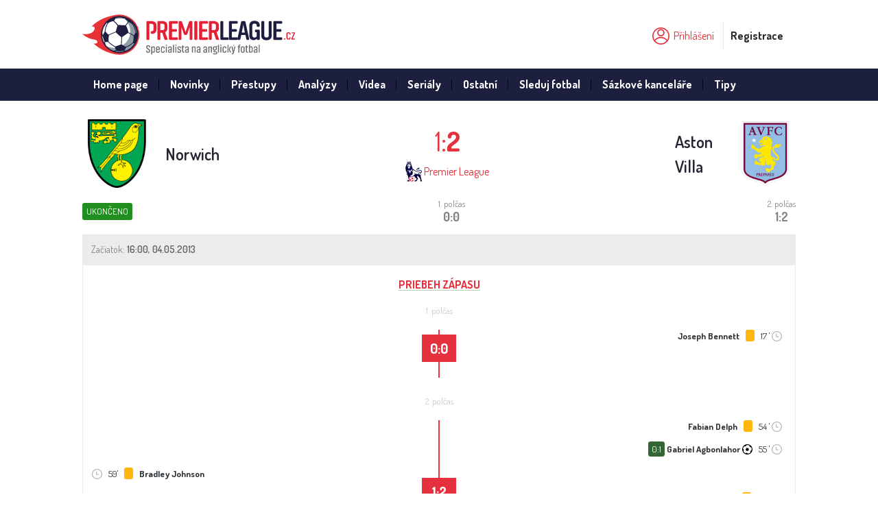

--- FILE ---
content_type: text/html; charset=UTF-8
request_url: https://www.premierleague.cz/zapas/norwich-VS-aston-villa/mLmLbmLrt_qs/
body_size: 5862
content:
<!DOCTYPE html>
<html>
<head>
<!-- Google Tag Manager -->
<script>(function(w,d,s,l,i){w[l]=w[l]||[];w[l].push({'gtm.start':
            new Date().getTime(),event:'gtm.js'});var f=d.getElementsByTagName(s)[0],
        j=d.createElement(s),dl=l!='dataLayer'?'&l='+l:'';j.async=true;j.src=
        'https://www.googletagmanager.com/gtm.js?id='+i+dl;f.parentNode.insertBefore(j,f);
    })(window,document,'script','dataLayer','GTM-N9KK79H');</script>
<!-- End Google Tag Manager -->
<meta charset="utf-8">
<meta name="viewport" content="width=device-width, initial-scale=1">
<title>Norwich - Aston Villa 04.05.2013,16:00 | PremierLeague.cz</title>
<meta name="description" content="Norwich - Aston Villa 04.05.2013,16:00" />
<meta name="keywords" content="" />
<meta name="publisher" content="PremierLeague.cz" />
<meta name="copyright" content="PremierLeague.cz &copy; All Rights Reserved" />
<meta name="language" content="cz" />
<meta name="robots" content="index" />
<meta name="robots" content="follow" />
<link rel="stylesheet" type="text/css" href="https://www.premierleague.cz/theme/premierleague/compiler.php/index.scss?md=c58be8a1f03d0aeab8338c60d11dd08f">
<link rel="apple-touch-icon" sizes="180x180" href="https://www.premierleague.cz/theme/premierleague/img/favicon/apple-touch-icon.png" />
<link rel="icon" type="image/png" sizes="32x32" href="https://www.premierleague.cz/theme/premierleague/img/favicon/favicon-32x32.png" />
<link rel="icon" type="image/png" sizes="32x32" href="https://www.premierleague.cz/theme/premierleague/img/favicon/favicon-16x16.png" />
<link rel="manifest" href="https://www.premierleague.cz/theme/premierleague/img/favicon/manifest.json" />
<link rel="mask-icon" href="https://www.premierleague.cz/theme/premierleague/img/favicon/safari-pinned-tab.svg" color="#17a745" />
<link rel="shortcut icon" type="image/x-icon" href="https://www.premierleague.cz/theme/premierleague/img/favicon/favicon.ico" />
<link rel="canonical" href="https://www.premierleague.cz/zapas/norwich-VS-aston-villa/mLmLbmLrt_qs/" />
<meta name="msapplication-config" content="https://www.premierleague.cz/theme/premierleague/img/favicon/browserconfig.xml" />
<meta name="theme-color" content="#17a745">
<script src="//ajax.googleapis.com/ajax/libs/jquery/3.3.1/jquery.min.js"></script>
<script src="https://www.premierleague.cz/theme/premierleague/img/icons/grunticon.loader.js"></script>

<script type="text/javascript">
	// <![CDATA[
	var SITEURL="https://www.premierleague.cz";
	// ]]>
</script>
<!-- SVG -->
<script>
grunticon(["https://www.premierleague.cz/theme/premierleague/css/icons.css?v=1.01","https://www.premierleague.cz/theme/premierleague/css/icons-png.css?v=1.01","https://www.premierleague.cz/theme/premierleague/css/icons-png-bg.css?v=1.01"],grunticon.svgLoadedCallback);
</script>
<script src="https://campaigns-ad.s3.eu-west-2.amazonaws.com/campaigns-ad/js/50b8e9f983c2a76b44d48581eb1c0ecc.js" defer=""></script>
<noscript>
	<link href="https://www.premierleague.cz/theme/premierleague/css/icons-png-bg.css" rel="stylesheet">
</noscript>

</head>
<body>
<!-- Google Tag Manager (noscript) -->
<noscript><iframe src="https://www.googletagmanager.com/ns.html?id=GTM-N9KK79H"
                  height="0" width="0" style="display:none;visibility:hidden"></iframe></noscript>
<!-- End Google Tag Manager (noscript) -->
<header class="header">
        <div class="container-fluid">
          
			<div class="d-sm-flex align-items-center">
				<a href="/" class="header__logo icon-logo-premierleague mr-auto p-2">
					<p class="header__logo__title">PremierLeague.cz</p>
				</a>

				<div class="header__right p-2">
										<div class="user">
						
<a href="#" class="login js-popup-btn js-popup-btn-1 js-popupgroup-200"><span class="icon icon-login" data-grunticon-embed></span><span class="text">Přihlášení</span></a>
						<a href="#" class="register js-popup-btn js-popup-btn-2 js-popupgroup-200">Registrace</a>
						<div class="user-box js-popup js-popup-1 js-popupgroup-200" data-popup="1" data-popupgroup="200">
							<div class="wrapper">
								<input type="text" id="login_name" placeholder="Uživatelské jméno*">
								<input type="password" id="password" placeholder="Heslo*">
                                <input id="remember" name="remember" type="checkbox" value="1" checked="checked"> Zapamatovat přihlášení                                <span id="login-loader"></span>
								<button id="btn-login" type="submit" class="btn green">Přihlášení</button>
							</div>
							<div class="registered">
								<p>Nemáte ještě účet?</p>
								<a href="#" class="btn transparent js-popup-btn js-popup-btn-2 js-popupgroup-200">Registrace</a>
							</div>
						</div>
						<div class="user-box user-box--register js-popup js-popup-2 js-popupgroup-200" data-popup="2" data-popupgroup="200">
							<div class="wrapper">
                                <input type="text" id="reg_login_name" placeholder="Uživatelské jméno*">
								<input type="text" id="reg_email" placeholder="E-mail*">
								<input type="password" id="reg_password" placeholder="Heslo*">
								<input type="password" id="reg_password_confirm" placeholder="Opakovaní hesla*">
							</div>
							<div class="line"></div>
							<div class="wrapper">
							    <input type="text" id="reg_fname" placeholder="Jméno">
							    <input type="text" id="reg_lname" placeholder="Přezdívka">

                                <span id="register-loader"></span>
								<button id="btn-register" type="submit" class="btn green">Vytvoř účet</button>
							</div>
							<div class="registered">
								<p>Máte již svůj účet?</p>
								<a href="#" class="btn transparent js-popup-btn js-popup-btn-1 js-popupgroup-200">Přihlášení</a>
							</div>
						</div>
					</div>
				</div>
			</div>
        </div>
		<div class="clearfix"></div>
</header>


<a class="menu-link js-menu-link" href="#menu"><div class="wrapper"><span></span><span></span><span></span><span></span></div><div class="text">Menu</div></a>
		<nav class="menu js-menu">
            <div class="container-fluid">
                <ul>
				<li class="menu__item"><a href="https://www.premierleague.cz/home-page/">Home page</a></li><li class="menu__item"><a href="/clanky/kategorie/novinky/"  title="Novinky">Novinky</a></li><li class="menu__item"><a href="/clanky/kategorie/prestupy/"  title="Přestupy">Přestupy</a></li><li class="menu__item"><a href="/clanky/kategorie/analyzy/"  title="Analýzy">Analýzy</a></li><li class="menu__item"><a href="https://www.premierleague.cz/clanky/kategorie/videa/"  title="Videa">Videa</a></li><li class="menu__item"><a href="/clanky/kategorie/serialy/"  title="Seriály">Seriály</a></li><li class="menu__item"><a href="/clanky/kategorie/ostatni/"  title="Ostatní">Ostatní</a></li><li class="menu__item"><a href="https://www.premierleague.cz/clanky/kde-sledovat-premier-league_1/"  title="Sleduj fotbal">Sleduj fotbal</a></li><li class="menu__item"><a href="/clanky/kategorie/sazkove-kancelare/"  title="Sázkové kanceláře">Sázkové kanceláře</a></li><li class="menu__item"><a href="/clanky/kategorie/tipy/"  title="Tipy">Tipy</a></li>                </ul>
			</div>
		</nav>
<div class="container-fluid">
  
  <div class="row">
  
  <div class="col-lg-12 col-md-12">
  
  <h1 style="display: none">Norwich VS Aston Villa</h1>
<section class="match">
						<div class="head">
							<div class="head-row d-sm-flex justify-content-between">
								<div class="team d-sm-flex align-items-center">

                                <img src="https://www.premierleague.cz/theme/premierleague/image.php?t=" style='background-image: url("https://www.premierleague.cz/theme/premierleague/image.php?t=j_aUr");' alt="Norwich" />
									<p class="team-name"><a href="https://www.premierleague.cz/tym/norwich/">Norwich</a></p>
								</div>
								<div class="result">
									<div class="d-flex justify-content-center align-items-center">

										<p class="number">1:<strong>2</strong></p>

									</div>
									<div class="d-flex justify-content-center align-items-center">
                                    <img src="https://www.premierleague.cz/theme/premierleague/img/club-5.jpg" alt="Premier League" />&nbsp; <a href="https://www.premierleague.cz/vysledky/" class="club"> Premier League</a>
									</div>
								</div>
								<div class="team d-sm-flex align-items-center">
									<p class="team-name"><a href="https://www.premierleague.cz/tym/aston-villa/">Aston Villa</a></p>
									<img src="https://www.premierleague.cz/theme/premierleague/image.php?t=" style='background-image: url("https://www.premierleague.cz/theme/premierleague/image.php?t=Xyq");' alt="Aston Villa" />								</div>
							</div>
							<div class="head-row d-sm-flex justify-content-between align-items-center">
								<div class="left"> <span class="status status--blue">ukončeno</span></div>
                                								<div class="result-2">1. polčas<strong>0:0</strong></div>                                								<div class="result-2">2. polčas<strong>1:2</strong></div>                                								                                								                                
															</div>
						</div>

                        <div class="match-detail">
							<div class="head">
								<ul class="d-sm-flex justify-content-between align-items-center">
									<li>Začiatok: <strong>16:00, 04.05.2013</strong></li>
								</ul>
							</div>
                                                        <div class="wrapper">
								<h3><span>Priebeh zápasu</span></h3>								<div class="timeline">

                                                                									<h4>1. polčas</h4>
									<div class="table table--matchtimeline">
										<div class="score">
                                        <p><strong>0:0</strong></p>										</div>
										<div class="table-container">
											<table>
											                                                                                                                                                                                                            <tr>
													        <td></td>
                                                            <td>
                                                                                                                        <strong>Joseph Bennett</strong>
                                                                                                                        <span class="card card--yellow"></span>                                                                                                                                                                                                                                                17                                                                                                                        ' <span class="icon icon-date" data-grunticon-embed></span>
                                                                                                                        

                                                            </td>
												        </tr>
                                                    
											</table>
										</div>
									</div>
                                                                                                        									<h4>2. polčas</h4>
									<div class="table table--matchtimeline">
										<div class="score">
                                        <p><strong>1:2</strong></p>										</div>
										<div class="table-container">
											<table>
											                                                                                                                                                                                                            <tr>
													        <td></td>
                                                            <td>
                                                                                                                        <strong>Fabian Delph</strong>
                                                                                                                        <span class="card card--yellow"></span>                                                                                                                                                                                                                                                54                                                                                                                        ' <span class="icon icon-date" data-grunticon-embed></span>
                                                                                                                        

                                                            </td>
												        </tr>
                                                                                                                                                            <tr>
													        <td></td>
                                                            <td>
                                                            <span class="p-score">0:1</span>                                                            <strong>Gabriel Agbonlahor</strong>
                                                                                                                                                                                                                                                                                                            <span class="icon icon-goals"></span>                                                            55                                                                                                                        ' <span class="icon icon-date" data-grunticon-embed></span>
                                                                                                                        

                                                            </td>
												        </tr>
                                                                                                                                                            <tr>
													        <td>
                                                            <span class="icon icon-date" data-grunticon-embed></span> 59'                                                                                                                                                                                    <span class="card card--yellow"></span>                                                                                                                                                                                                                                                <strong>Bradley Johnson</strong>                                                                                                                         
                                                            </td>
													        <td></td>
												        </tr>
                                                                                                                                                            <tr>
													        <td></td>
                                                            <td>
                                                                                                                        <strong>Christian Benteke</strong>
                                                                                                                        <span class="card card--yellow"></span>                                                                                                                                                                                                                                                68                                                                                                                        ' <span class="icon icon-date" data-grunticon-embed></span>
                                                                                                                        

                                                            </td>
												        </tr>
                                                                                                                                                            <tr>
													        <td>
                                                            <span class="icon icon-date" data-grunticon-embed></span> 74'                                                                                                                                                                                                                                                                                                                                                                        <span class="icon icon-goals"></span>                                                            <strong>Grant Holt</strong> <span class="p-score">1:1</span>                                                                                                                        
                                                            </td>
													        <td></td>
												        </tr>
                                                                                                                                                            <tr>
													        <td></td>
                                                            <td>
                                                            <span class="p-score">1:2</span>                                                            <strong>Gabriel Agbonlahor</strong>
                                                                                                                                                                                                                                                                                                            <span class="icon icon-goals"></span>                                                            89                                                                                                                        ' <span class="icon icon-date" data-grunticon-embed></span>
                                                                                                                        

                                                            </td>
												        </tr>
                                                                                                                                                            <tr>
													        <td>
                                                            <span class="icon icon-date" data-grunticon-embed></span> 90'                                                                                                                                                                                    <span class="card card--yellow"></span>                                                                                                                                                                                                                                                <strong>Ryan Bennett</strong>                                                                                                                         
                                                            </td>
													        <td></td>
												        </tr>
                                                    
											</table>
										</div>
									</div>
                                                                                                                                                                                                                
								</div>
                        </div>
                    </div>
                                        <div class="table table--matchstats">
										<div class="table-container">
											<table>
											  <tr>
													<td></td>
													<td colspan="3"><h3><span>Štatistiky</span></h3></td>
													<td></td>
												</tr>
                                                
                        <tr>
							<td><span class="green">54%</span></td>
							<td>
						    	<div class="progress progress--green">
							    	<div class="progress-bar" role="progressbar" style="width: 54%" aria-valuenow="54" aria-valuemin="0" aria-valuemax="100"></div>
								</div>
							</td>
							<td>Držení míče</td>
							<td>
								<div class="progress progress--grey">
									<div class="progress-bar" role="progressbar" style="width: 46%" aria-valuenow="46" aria-valuemin="0" aria-valuemax="100"></div>
								</div>
							</td>
							<td>46%</td>
						</tr>
                        <tr>
							<td><span class="green">2</span></td>
							<td>
						    	<div class="progress progress--grey">
							    	<div class="progress-bar" role="progressbar" style="width: 33%" aria-valuenow="33" aria-valuemin="0" aria-valuemax="100"></div>
								</div>
							</td>
							<td>Střely na bránu</td>
							<td>
								<div class="progress progress--green">
									<div class="progress-bar" role="progressbar" style="width: 67%" aria-valuenow="67" aria-valuemin="0" aria-valuemax="100"></div>
								</div>
							</td>
							<td>4</td>
						</tr>
                        <tr>
							<td><span class="green">9</span></td>
							<td>
						    	<div class="progress progress--grey">
							    	<div class="progress-bar" role="progressbar" style="width: 41%" aria-valuenow="41" aria-valuemin="0" aria-valuemax="100"></div>
								</div>
							</td>
							<td>Střely</td>
							<td>
								<div class="progress progress--green">
									<div class="progress-bar" role="progressbar" style="width: 59%" aria-valuenow="59" aria-valuemin="0" aria-valuemax="100"></div>
								</div>
							</td>
							<td>13</td>
						</tr>
                        <tr>
							<td><span class="green">6</span></td>
							<td>
						    	<div class="progress progress--green">
							    	<div class="progress-bar" role="progressbar" style="width: 55%" aria-valuenow="55" aria-valuemin="0" aria-valuemax="100"></div>
								</div>
							</td>
							<td>Rohy</td>
							<td>
								<div class="progress progress--grey">
									<div class="progress-bar" role="progressbar" style="width: 45%" aria-valuenow="45" aria-valuemin="0" aria-valuemax="100"></div>
								</div>
							</td>
							<td>5</td>
						</tr>
                        <tr>
							<td><span class="green">16</span></td>
							<td>
						    	<div class="progress progress--green">
							    	<div class="progress-bar" role="progressbar" style="width: 55%" aria-valuenow="55" aria-valuemin="0" aria-valuemax="100"></div>
								</div>
							</td>
							<td>Fauly</td>
							<td>
								<div class="progress progress--grey">
									<div class="progress-bar" role="progressbar" style="width: 45%" aria-valuenow="45" aria-valuemin="0" aria-valuemax="100"></div>
								</div>
							</td>
							<td>13</td>
						</tr>
                        <tr>
							<td><span class="green">2</span></td>
							<td>
						    	<div class="progress progress--green">
							    	<div class="progress-bar" role="progressbar" style="width: 67%" aria-valuenow="67" aria-valuemin="0" aria-valuemax="100"></div>
								</div>
							</td>
							<td>Offsidy</td>
							<td>
								<div class="progress progress--grey">
									<div class="progress-bar" role="progressbar" style="width: 33%" aria-valuenow="33" aria-valuemin="0" aria-valuemax="100"></div>
								</div>
							</td>
							<td>1</td>
						</tr>											</table>
										</div>
									</div>
                    

                    
<div class="matches-overview">
							<div class="matches-overview__title">
								<h3>Zápasy</h3>
							</div>
							<div class="row">
								<div class="col-md-1">
								</div>
								<div class="col-md-10">
									<h4><span>Vzájomné zápasy - Posledných 10</span></h4>
									   									<article class="matches-overview__item d-flex justify-content-between align-items-center">

                                      
                                        										<div class="team tar col-md-5">
											<strong>Aston Villa</strong> <img src="https://www.premierleague.cz/theme/premierleague/image.php?t=" style='background-image: url("https://www.premierleague.cz/theme/premierleague/image.php?t=Xyq");' alt="Aston Villa" />										</div>
										<div class="result col-md-2">
										   <a href="https://www.premierleague.cz/zapas/aston-villa-VS-norwich/rXyj_aUrXyrb/" title="klikni pro detaily"><strong>2</strong>:0</a>
                                           <span class="m-date">30.04.2022</span>
										</div>
										<div class="team tal col-md-5">
											<img src="https://www.premierleague.cz/theme/premierleague/image.php?t=" style='background-image: url("https://www.premierleague.cz/theme/premierleague/image.php?t=j_aUr");' alt="Norwich" />Norwich										</div>
									</article>

                                      									<article class="matches-overview__item d-flex justify-content-between align-items-center">

                                      
                                        										<div class="team tar col-md-5">
											Norwich <img src="https://www.premierleague.cz/theme/premierleague/image.php?t=" style='background-image: url("https://www.premierleague.cz/theme/premierleague/image.php?t=j_aUr");' alt="Norwich" />										</div>
										<div class="result col-md-2">
										   <a href="https://www.premierleague.cz/zapas/norwich-VS-aston-villa/rXyj_aUXydCrb/" title="klikni pro detaily">0:<strong>2</strong></a>
                                           <span class="m-date">14.12.2021</span>
										</div>
										<div class="team tal col-md-5">
											<img src="https://www.premierleague.cz/theme/premierleague/image.php?t=" style='background-image: url("https://www.premierleague.cz/theme/premierleague/image.php?t=Xyq");' alt="Aston Villa" /><strong>Aston Villa</strong>										</div>
									</article>

                                      									<article class="matches-overview__item d-flex justify-content-between align-items-center">

                                      
                                        										<div class="team tar col-md-5">
											<strong>Aston Villa</strong> <img src="https://www.premierleague.cz/theme/premierleague/image.php?t=" style='background-image: url("https://www.premierleague.cz/theme/premierleague/image.php?t=Xyq");' alt="Aston Villa" />										</div>
										<div class="result col-md-2">
										   <a href="https://www.premierleague.cz/zapas/aston-villa-VS-norwich/dCrqqmLmLqs/" title="klikni pro detaily"><strong>1</strong>:0</a>
                                           <span class="m-date">26.12.2019</span>
										</div>
										<div class="team tal col-md-5">
											<img src="https://www.premierleague.cz/theme/premierleague/image.php?t=" style='background-image: url("https://www.premierleague.cz/theme/premierleague/image.php?t=j_aUr");' alt="Norwich" />Norwich										</div>
									</article>

                                      									<article class="matches-overview__item d-flex justify-content-between align-items-center">

                                      
                                        										<div class="team tar col-md-5">
											Norwich <img src="https://www.premierleague.cz/theme/premierleague/image.php?t=" style='background-image: url("https://www.premierleague.cz/theme/premierleague/image.php?t=j_aUr");' alt="Norwich" />										</div>
										<div class="result col-md-2">
										   <a href="https://www.premierleague.cz/zapas/norwich-VS-aston-villa/dCrqmLaUj_j_s/" title="klikni pro detaily">1:<strong>5</strong></a>
                                           <span class="m-date">05.10.2019</span>
										</div>
										<div class="team tal col-md-5">
											<img src="https://www.premierleague.cz/theme/premierleague/image.php?t=" style='background-image: url("https://www.premierleague.cz/theme/premierleague/image.php?t=Xyq");' alt="Aston Villa" /><strong>Aston Villa</strong>										</div>
									</article>

                                      									<article class="matches-overview__item d-flex justify-content-between align-items-center">

                                      
                                        										<div class="team tar col-md-5">
											<strong>Aston Villa</strong> <img src="https://www.premierleague.cz/theme/premierleague/image.php?t=" style='background-image: url("https://www.premierleague.cz/theme/premierleague/image.php?t=Xyq");' alt="Aston Villa" />										</div>
										<div class="result col-md-2">
										   <a href="https://www.premierleague.cz/zapas/aston-villa-VS-norwich/mLbaUXyXyaUXyr/" title="klikni pro detaily"><strong>2</strong>:0</a>
                                           <span class="m-date">06.02.2016</span>
										</div>
										<div class="team tal col-md-5">
											<img src="https://www.premierleague.cz/theme/premierleague/image.php?t=" style='background-image: url("https://www.premierleague.cz/theme/premierleague/image.php?t=j_aUr");' alt="Norwich" />Norwich										</div>
									</article>

                                      									<article class="matches-overview__item d-flex justify-content-between align-items-center">

                                      
                                        										<div class="team tar col-md-5">
											<strong>Norwich</strong> <img src="https://www.premierleague.cz/theme/premierleague/image.php?t=" style='background-image: url("https://www.premierleague.cz/theme/premierleague/image.php?t=j_aUr");' alt="Norwich" />										</div>
										<div class="result col-md-2">
										   <a href="https://www.premierleague.cz/zapas/norwich-VS-aston-villa/mLrj_qdCXymLq/" title="klikni pro detaily"><strong>2</strong>:0</a>
                                           <span class="m-date">28.12.2015</span>
										</div>
										<div class="team tal col-md-5">
											<img src="https://www.premierleague.cz/theme/premierleague/image.php?t=" style='background-image: url("https://www.premierleague.cz/theme/premierleague/image.php?t=Xyq");' alt="Aston Villa" />Aston Villa										</div>
									</article>

                                      									<article class="matches-overview__item d-flex justify-content-between align-items-center">

                                      
                                        										<div class="team tar col-md-5">
											<strong>Aston Villa</strong> <img src="https://www.premierleague.cz/theme/premierleague/image.php?t=" style='background-image: url("https://www.premierleague.cz/theme/premierleague/image.php?t=Xyq");' alt="Aston Villa" />										</div>
										<div class="result col-md-2">
										   <a href="https://www.premierleague.cz/zapas/aston-villa-VS-norwich/mLj_sqbt_sj_/" title="klikni pro detaily"><strong>4</strong>:1</a>
                                           <span class="m-date">02.03.2014</span>
										</div>
										<div class="team tal col-md-5">
											<img src="https://www.premierleague.cz/theme/premierleague/image.php?t=" style='background-image: url("https://www.premierleague.cz/theme/premierleague/image.php?t=j_aUr");' alt="Norwich" />Norwich										</div>
									</article>

                                      									<article class="matches-overview__item d-flex justify-content-between align-items-center">

                                      
                                        										<div class="team tar col-md-5">
											Norwich <img src="https://www.premierleague.cz/theme/premierleague/image.php?t=" style='background-image: url("https://www.premierleague.cz/theme/premierleague/image.php?t=j_aUr");' alt="Norwich" />										</div>
										<div class="result col-md-2">
										   <a href="https://www.premierleague.cz/zapas/norwich-VS-aston-villa/mLmLbmLt_bj_s/" title="klikni pro detaily">0:<strong>1</strong></a>
                                           <span class="m-date">21.09.2013</span>
										</div>
										<div class="team tal col-md-5">
											<img src="https://www.premierleague.cz/theme/premierleague/image.php?t=" style='background-image: url("https://www.premierleague.cz/theme/premierleague/image.php?t=Xyq");' alt="Aston Villa" /><strong>Aston Villa</strong>										</div>
									</article>

                                      									<article class="matches-overview__item d-flex justify-content-between align-items-center">

                                      
                                        										<div class="team tar col-md-5">
											Norwich <img src="https://www.premierleague.cz/theme/premierleague/image.php?t=" style='background-image: url("https://www.premierleague.cz/theme/premierleague/image.php?t=j_aUr");' alt="Norwich" />										</div>
										<div class="result col-md-2">
										   <a href="https://www.premierleague.cz/zapas/norwich-VS-aston-villa/mLmLbmLrt_qs/" title="klikni pro detaily">1:<strong>2</strong></a>
                                           <span class="m-date">04.05.2013</span>
										</div>
										<div class="team tal col-md-5">
											<img src="https://www.premierleague.cz/theme/premierleague/image.php?t=" style='background-image: url("https://www.premierleague.cz/theme/premierleague/image.php?t=Xyq");' alt="Aston Villa" /><strong>Aston Villa</strong>										</div>
									</article>

                                      									<article class="matches-overview__item d-flex justify-content-between align-items-center">

                                      
                                        										<div class="team tar col-md-5">
											Aston Villa <img src="https://www.premierleague.cz/theme/premierleague/image.php?t=" style='background-image: url("https://www.premierleague.cz/theme/premierleague/image.php?t=Xyq");' alt="Aston Villa" />										</div>
										<div class="result col-md-2">
										   <a href="https://www.premierleague.cz/zapas/aston-villa-VS-norwich/aUbst_qaUr/" title="klikni pro detaily">1:1</a>
                                           <span class="m-date">27.10.2012</span>
										</div>
										<div class="team tal col-md-5">
											<img src="https://www.premierleague.cz/theme/premierleague/image.php?t=" style='background-image: url("https://www.premierleague.cz/theme/premierleague/image.php?t=j_aUr");' alt="Norwich" />Norwich										</div>
									</article>

                                      
								</div>
								<div class="col-md-1">
								</div>
							</div>
							<div class="row">
								<div class="col-md-6 border-right">
								  <h4><span>Norwich - Posledných 10</span></h4>
									<div class="wrapper">
									  									</div>
								</div>
								<div class="col-md-6">
								  <h4><span>Aston Villa - Posledných 10</span></h4>
									<div class="wrapper">
									  									</div>
								</div>
							</div>

						</div>

</section>
<script type="text/javascript">
// <![CDATA[
 $('.not-tip').on('click',function () {
            var tip = $(this).attr('id');
            var arr = tip.split('-');

            $.ajax({
            type: 'POST',
            dataType: "json",
            url: "https://www.premierleague.cz/ajax/poll-controller.php",
            data : { t:'mat', tip_mat : tip },
            cache: false,
            success: function (data) {
                $('#tip_1-'+arr[1]).width(data['tips']['home_per'] + '%');
                $('#tip_x-'+arr[1]).width(data['tips']['draw_per'] + '%');
                $('#tip_2-'+arr[1]).width(data['tips']['away_per'] + '%');
                $('#tip_1-'+arr[1]).html('1 <span>' + data['tips']['home_per'] + '%</span>');
                $('#tip_x-'+arr[1]).html('X <span>' + data['tips']['draw_per'] + '%</span>');
                $('#tip_2-'+arr[1]).html('2 <span>' + data['tips']['away_per'] + '%</span>');
                $('#res_1-'+arr[1]).width(data['tips']['home_per'] + '%');
                $('#res_x-'+arr[1]).width(data['tips']['draw_per'] + '%');
                $('#res_2-'+arr[1]).width(data['tips']['away_per'] + '%');
                $('#res_1-'+arr[1]).html(data['tips']['home'] + 'x');
                $('#res_x-'+arr[1]).html(data['tips']['draw'] + 'x');
                $('#res_2-'+arr[1]).html(data['tips']['away'] + 'x');
            }
        });
 });
// ]]>
</script>
  </div>

    </div>

  
</div>

	
    	<footer class="footer">
			<div class="container-fluid">
				<div class="row">
					<div class="footer__col footer__col--noborder">
						<a href="/" class="logo icon-logo-premierleague"></a>
						<p class="copy">© Copyright 2026 - <a href="/">PremierLeague.cz</a><br/>Všechny práva vyhrazeny.</p>
					</div>
					<div class="footer__col">
						<p class="title">Info:</p>
						<ul>
							<li><a href="https://www.premierleague.cz/clanky/o-nas/" target="" title="O nás"><span>O nás</span></a></li>
<li><a href="https://www.mfcr.cz/" target="" title="Ministerstvo financí"><span>Ministerstvo financí</span></a></li>
<li><a href="https://www.mfcr.cz/" target="" title="18 + Podporujeme zodpovědné hraní"><span>18 + Podporujeme zodpovědné hraní</span></a></li>
<li><a href="https://www.premierleague.cz/clanky/ochrana-osobnich-udaju/" target="" title="Právní zmínka"><span>Právní zmínka</span></a></li>
<li><a href="/cdn-cgi/l/email-protection#1e6c7b7a7f757d7b5e6e6c7b73777b6c727b7f796b7b307d64" target="" title="Kontakt"><span>Kontakt</span></a></li>
						</ul>
					</div>
					<div class="footer__col">
						<p class="title">Premier League:</p>
						<ul>
							<li><a href="https://www.premierleague.cz/clanky/kategorie/novinky/" target="" title="Novinky"><span>Novinky</span></a></li>
<li><a href="https://www.premierleague.cz/clanky/kategorie/analyzy/" target="" title="Analýzy"><span>Analýzy</span></a></li>
<li><a href="https://www.premierleague.cz/clanky/kategorie/prestupy/" target="" title="Přestupy"><span>Přestupy</span></a></li>
<li><a href="https://www.premierleague.cz/clanky/kategorie/prestupy/" target="" title="Seriály"><span>Seriály</span></a></li>
						</ul>
					</div>

					<div class="footer__col">
						<p class="title">Ostatné:</p>
						<ul>
							<li><a href="https://www.premierleague.cz/clanky/kategorie/videa/" target="" title="Videa"><span>Videa</span></a></li>
<li><a href="https://www.premierleague.cz/clanky/kde-sledovat-premier-league/" target="" title="Sleduj fotbal"><span>Sleduj fotbal</span></a></li>
<li><a href="https://www.premierleague.cz/clanky/kategorie/tipy/" target="" title="Sázkařské tipy"><span>Sázkařské tipy</span></a></li>
<li><a href="https://www.premierleague.cz/clanky/kategorie/sazkove-kancelare/" target="" title="Sázkové kanceláře"><span>Sázkové kanceláře</span></a></li>
						</ul>
					</div>

					<div class="footer__col">
						<p class="title">Partneri:</p>
						<ul>
							<li><a href="http://www.fotbalportal.cz" target="_blank" title="FotbalPortal.cz"><span>FotbalPortal.cz</span></a></li>
<li><a href="https://www.fotbalportal.cz/noviny/" target="" title="Sázkové kanceláře v ČR"><span>Sázkové kanceláře v ČR</span></a></li>
						</ul>
					</div>
				</div>
			</div>
		</footer> <!-- /footer -->
 <!-- /wrapper -->
  <div class="adv_right mobile-hide">
<!-- Right column 160x600 -->
 </div>
  <div id="go-top-button" title="Scroll To Top"><i class="arrow-up"></i></div>

         		<script data-cfasync="false" src="/cdn-cgi/scripts/5c5dd728/cloudflare-static/email-decode.min.js"></script><script type="text/javascript" src="https://www.premierleague.cz/theme/premierleague/js/main.js?v=2b6603f4c8da5f00fe0fa2ff587c9e61"></script>
        <script src="https://www.premierleague.cz/theme/premierleague/bower_components/bxslider-4/dist/jquery.bxslider.min.js"></script>
      <!-- Google Analytics -->
	<div id="fb-root"></div>
<script>(function(d, s, id) {
  var js, fjs = d.getElementsByTagName(s)[0];
  if (d.getElementById(id)) return;
  js = d.createElement(s); js.id = id;
  js.src = 'https://connect.facebook.net/cs_CZ/sdk.js#xfbml=1&version=v3.1&appId=846403692152465&autoLogAppEvents=1';
  fjs.parentNode.insertBefore(js, fjs);
}(document, 'script', 'facebook-jssdk'));</script>

<a href="https://www.toplist.cz/stat/1631203"><script language="JavaScript" type="text/javascript">
<!--
document.write('<img src="//toplist.cz/dot.asp?id=1631203&http='+escape(document.referrer)+'&t='+escape(document.title)+
'&wi='+escape(window.screen.width)+'&he='+escape(window.screen.height)+'&cd='+escape(window.screen.colorDepth)+'" width="1" height="1" border=0 alt="TOPlist" />');
//--></script><noscript><img src="//toplist.cz/dot.asp?id=1631203" border="0"
alt="TOPlist" width="1" height="1" /></noscript></a>

<script type="text/javascript">
var _gaq = _gaq || [];
_gaq.push(['_setAccount', 'UA-125560654-1']);
_gaq.push(['_trackPageview']);
(function() {
var ga = document.createElement('script'); ga.type = 'text/javascript'; ga.async = true;
ga.src = ('https:' == document.location.protocol ? 'https://ssl' : 'http://www') + '.google-analytics.com/ga.js';
var s = document.getElementsByTagName('script')[0]; s.parentNode.insertBefore(ga, s);
})();
</script>    <!-- Google Analytics /-->
    <script defer src="https://static.cloudflareinsights.com/beacon.min.js/vcd15cbe7772f49c399c6a5babf22c1241717689176015" integrity="sha512-ZpsOmlRQV6y907TI0dKBHq9Md29nnaEIPlkf84rnaERnq6zvWvPUqr2ft8M1aS28oN72PdrCzSjY4U6VaAw1EQ==" data-cf-beacon='{"version":"2024.11.0","token":"bb5f28b785fa4d9582b61f345524ca71","r":1,"server_timing":{"name":{"cfCacheStatus":true,"cfEdge":true,"cfExtPri":true,"cfL4":true,"cfOrigin":true,"cfSpeedBrain":true},"location_startswith":null}}' crossorigin="anonymous"></script>
</body>
</html>

--- FILE ---
content_type: text/css;charset=UTF-8
request_url: https://www.premierleague.cz/theme/premierleague/compiler.php/index.scss?md=c58be8a1f03d0aeab8338c60d11dd08f
body_size: 22960
content:
@import "../bower_components/flag-icon-css/css/flag-icon.min.css";@import url('https://fonts.googleapis.com/css?family=Dosis:400,500,600,700&subset=latin-ext');/* normalize.css v5.0.0 | MIT License | github.com/necolas/normalize.css */html{font-family:sans-serif;line-height:1.15;-ms-text-size-adjust:100%;-webkit-text-size-adjust:100%}body{margin:0}article,aside,footer,header,nav,section{display:block}h1{font-size:2em;margin:0.67em 0}figcaption,figure,main{display:block}figure{margin:1em 40px}hr{box-sizing:content-box;height:0;overflow:visible}pre{font-family:monospace, monospace;font-size:1em}a{background-color:transparent;-webkit-text-decoration-skip:objects}a:active,a:hover{outline-width:0}abbr[title]{border-bottom:none;text-decoration:underline;text-decoration:underline dotted}b,strong{font-weight:inherit}b,strong{font-weight:bolder}code,kbd,samp{font-family:monospace, monospace;font-size:1em}dfn{font-style:italic}mark{background-color:#ff0;color:#000}small{font-size:80%}sub,sup{font-size:75%;line-height:0;position:relative;vertical-align:baseline}sub{bottom:-0.25em}sup{top:-0.5em}audio,video{display:inline-block}audio:not([controls]){display:none;height:0}img{border-style:none}svg:not(:root){overflow:hidden}button,input,optgroup,select,textarea{font-family:sans-serif;font-size:100%;line-height:1.15;margin:0}button,input{overflow:visible}button,select{text-transform:none}button,html [type="button"],[type="reset"],[type="submit"]{-webkit-appearance:button}button::-moz-focus-inner,[type="button"]::-moz-focus-inner,[type="reset"]::-moz-focus-inner,[type="submit"]::-moz-focus-inner{border-style:none;padding:0}button:-moz-focusring,[type="button"]:-moz-focusring,[type="reset"]:-moz-focusring,[type="submit"]:-moz-focusring{outline:1px dotted ButtonText}fieldset{border:1px solid #c0c0c0;margin:0 2px;padding:0.35em 0.625em 0.75em}legend{box-sizing:border-box;color:inherit;display:table;max-width:100%;padding:0;white-space:normal}progress{display:inline-block;vertical-align:baseline}textarea{overflow:auto}[type="checkbox"],[type="radio"]{box-sizing:border-box;padding:0}[type="number"]::-webkit-inner-spin-button,[type="number"]::-webkit-outer-spin-button{height:auto}[type="search"]{-webkit-appearance:textfield;outline-offset:-2px}[type="search"]::-webkit-search-cancel-button,[type="search"]::-webkit-search-decoration{-webkit-appearance:none}::-webkit-file-upload-button{-webkit-appearance:button;font:inherit}details,menu{display:block}summary{display:list-item}canvas{display:inline-block}template{display:none}[hidden]{display:none}html{box-sizing:border-box}*,*::before,*::after{box-sizing:inherit}@-ms-viewport{width:device-width;}html{-ms-overflow-style:scrollbar;-webkit-tap-highlight-color:rgba(0, 0, 0, 0)}body{font-family:-apple-system, system-ui, BlinkMacSystemFont, "Segoe UI", Roboto, "Helvetica Neue", Arial, sans-serif;font-size:1rem;font-weight:normal;line-height:1.5;color:#292b2c;background-color:#fff}[tabindex="-1"]:focus{outline:none !important}h1,h2,h3,h4,h5,h6{margin-top:0;margin-bottom:0.5rem}p{margin-top:0;margin-bottom:1rem}abbr[title],abbr[data-original-title]{cursor:help}address{margin-bottom:1rem;font-style:normal;line-height:inherit}ol,ul,dl{margin-top:0;margin-bottom:1rem}ol ol,ul ul,ol ul,ul ol{margin-bottom:0}dt{font-weight:bold}dd{margin-bottom:0.5rem;margin-left:0}blockquote{margin:0 0 1rem}a{color:#0275d8;text-decoration:none}a:focus,a:hover{color:#014c8c;text-decoration:underline}a:not([href]):not([tabindex]){color:inherit;text-decoration:none}a:not([href]):not([tabindex]):focus,a:not([href]):not([tabindex]):hover{color:inherit;text-decoration:none}a:not([href]):not([tabindex]):focus{outline:0}pre{margin-top:0;margin-bottom:1rem;overflow:auto}figure{margin:0 0 1rem}img{vertical-align:middle}[role="button"]{cursor:pointer}a,area,button,[role="button"],input,label,select,summary,textarea{touch-action:manipulation}table{border-collapse:collapse;background-color:transparent}caption{padding-top:0.75rem;padding-bottom:0.75rem;color:#636c72;text-align:left;caption-side:bottom}th{text-align:left}label{display:inline-block;margin-bottom:0.5rem}button:focus{outline:1px dotted;outline:5px auto -webkit-focus-ring-color}input,button,select,textarea{line-height:inherit}input[type="radio"]:disabled,input[type="checkbox"]:disabled{cursor:not-allowed}input[type="date"],input[type="time"],input[type="datetime-local"],input[type="month"]{-webkit-appearance:listbox}textarea{resize:vertical}fieldset{min-width:0;padding:0;margin:0;border:0}legend{display:block;width:100%;padding:0;margin-bottom:0.5rem;font-size:1.5rem;line-height:inherit}input[type="search"]{-webkit-appearance:none}output{display:inline-block}[hidden]{display:none !important}.form-control{display:block;width:100%;padding:0.5rem 0.75rem;font-size:1rem;line-height:1.25;color:#464a4c;background-color:#fff;background-image:none;background-clip:padding-box;border:1px solid rgba(0, 0, 0, .15);border-radius:0.25rem;transition:border-color ease-in-out 0.15s, box-shadow ease-in-out 0.15s}.form-control::-ms-expand{background-color:transparent;border:0}.form-control:focus{color:#464a4c;background-color:#fff;border-color:#5cb3fd;outline:none}.form-control::placeholder{color:#636c72;opacity:1}.form-control:disabled,.form-control[readonly]{background-color:#eceeef;opacity:1}.form-control:disabled{cursor:not-allowed}select.form-control:not([size]):not([multiple]){height:calc(2.25rem + 2px)}select.form-control:focus::-ms-value{color:#464a4c;background-color:#fff}.form-control-file,.form-control-range{display:block}.col-form-label{padding-top:calc(0.5rem - 1px * 2);padding-bottom:calc(0.5rem - 1px * 2);margin-bottom:0}.col-form-label-lg{padding-top:calc(0.75rem - 1px * 2);padding-bottom:calc(0.75rem - 1px * 2);font-size:1.25rem}.col-form-label-sm{padding-top:calc(0.25rem - 1px * 2);padding-bottom:calc(0.25rem - 1px * 2);font-size:0.875rem}.col-form-legend{padding-top:0.5rem;padding-bottom:0.5rem;margin-bottom:0;font-size:1rem}.form-control-static{padding-top:0.5rem;padding-bottom:0.5rem;margin-bottom:0;line-height:1.25;border:solid transparent;border-width:1px 0}.form-control-static.form-control-sm,.form-control-static.form-control-lg{padding-right:0;padding-left:0}.form-control-sm{padding:0.25rem 0.5rem;font-size:0.875rem;border-radius:0.2rem}select.form-control-sm:not([size]):not([multiple]){height:1.8125rem}.form-control-lg{padding:0.75rem 1.5rem;font-size:1.25rem;border-radius:0.3rem}select.form-control-lg:not([size]):not([multiple]){height:3.1666666667rem}.form-group{margin-bottom:1rem}.form-text{display:block;margin-top:0.25rem}.form-check{position:relative;display:block;margin-bottom:0.5rem}.form-check.disabled .form-check-label{color:#636c72;cursor:not-allowed}.form-check-label{padding-left:1.25rem;margin-bottom:0;cursor:pointer}.form-check-input{position:absolute;margin-top:0.25rem;margin-left:-1.25rem}.form-check-input:only-child{position:static}.form-check-inline{display:inline-block}.form-check-inline .form-check-label{vertical-align:middle}.form-check-inline + .form-check-inline{margin-left:0.75rem}.form-control-feedback{margin-top:0.25rem}.form-control-success,.form-control-warning,.form-control-danger{padding-right:2.25rem;background-repeat:no-repeat;background-position:center right 0.5625rem;background-size:1.125rem 1.125rem}.has-success .form-control-feedback,.has-success .form-control-label,.has-success .col-form-label,.has-success .form-check-label,.has-success .custom-control{color:#5cb85c}.has-success .form-control{border-color:#5cb85c}.has-success .input-group-addon{color:#5cb85c;border-color:#5cb85c;background-color:#eaf6ea}.has-success .form-control-success{background-image:url("data:image/svg+xml;charset=utf8,%3Csvg xmlns='http://www.w3.org/2000/svg' viewBox='0 0 8 8'%3E%3Cpath fill='%235cb85c' d='M2.3 6.73L.6 4.53c-.4-1.04.46-1.4 1.1-.8l1.1 1.4 3.4-3.8c.6-.63 1.6-.27 1.2.7l-4 4.6c-.43.5-.8.4-1.1.1z'/%3E%3C/svg%3E")}.has-warning .form-control-feedback,.has-warning .form-control-label,.has-warning .col-form-label,.has-warning .form-check-label,.has-warning .custom-control{color:#f0ad4e}.has-warning .form-control{border-color:#f0ad4e}.has-warning .input-group-addon{color:#f0ad4e;border-color:#f0ad4e;background-color:#fff}.has-warning .form-control-warning{background-image:url("data:image/svg+xml;charset=utf8,%3Csvg xmlns='http://www.w3.org/2000/svg' viewBox='0 0 8 8'%3E%3Cpath fill='%23f0ad4e' d='M4.4 5.324h-.8v-2.46h.8zm0 1.42h-.8V5.89h.8zM3.76.63L.04 7.075c-.115.2.016.425.26.426h7.397c.242 0 .372-.226.258-.426C6.726 4.924 5.47 2.79 4.253.63c-.113-.174-.39-.174-.494 0z'/%3E%3C/svg%3E")}.has-danger .form-control-feedback,.has-danger .form-control-label,.has-danger .col-form-label,.has-danger .form-check-label,.has-danger .custom-control{color:#d9534f}.has-danger .form-control{border-color:#d9534f}.has-danger .input-group-addon{color:#d9534f;border-color:#d9534f;background-color:#fdf7f7}.has-danger .form-control-danger{background-image:url("data:image/svg+xml;charset=utf8,%3Csvg xmlns='http://www.w3.org/2000/svg' fill='%23d9534f' viewBox='-2 -2 7 7'%3E%3Cpath stroke='%23d9534f' d='M0 0l3 3m0-3L0 3'/%3E%3Ccircle r='.5'/%3E%3Ccircle cx='3' r='.5'/%3E%3Ccircle cy='3' r='.5'/%3E%3Ccircle cx='3' cy='3' r='.5'/%3E%3C/svg%3E")}.form-inline{display:flex;flex-flow:row wrap;align-items:center}.form-inline .form-check{width:100%}@media (min-width:576px){.form-inline label{display:flex;align-items:center;justify-content:center;margin-bottom:0}.form-inline .form-group{display:flex;flex:0 0 auto;flex-flow:row wrap;align-items:center;margin-bottom:0}.form-inline .form-control{display:inline-block;width:auto;vertical-align:middle}.form-inline .form-control-static{display:inline-block}.form-inline .input-group{width:auto}.form-inline .form-control-label{margin-bottom:0;vertical-align:middle}.form-inline .form-check{display:flex;align-items:center;justify-content:center;width:auto;margin-top:0;margin-bottom:0}.form-inline .form-check-label{padding-left:0}.form-inline .form-check-input{position:relative;margin-top:0;margin-right:0.25rem;margin-left:0}.form-inline .custom-control{display:flex;align-items:center;justify-content:center;padding-left:0}.form-inline .custom-control-indicator{position:static;display:inline-block;margin-right:0.25rem;vertical-align:text-bottom}.form-inline .has-feedback .form-control-feedback{top:0}}@-ms-viewport{width:device-width;}html{box-sizing:border-box;-ms-overflow-style:scrollbar}*,*::before,*::after{box-sizing:inherit}.container{position:relative;margin-left:auto;margin-right:auto;padding-right:15px;padding-left:15px}@media (min-width:576px){.container{padding-right:15px;padding-left:15px}}@media (min-width:768px){.container{padding-right:15px;padding-left:15px}}@media (min-width:992px){.container{padding-right:15px;padding-left:15px}}@media (min-width:1200px){.container{padding-right:15px;padding-left:15px}}@media (min-width:576px){.container{width:540px;max-width:100%}}@media (min-width:768px){.container{width:720px;max-width:100%}}@media (min-width:992px){.container{width:960px;max-width:100%}}@media (min-width:1200px){.container{width:1140px;max-width:100%}}.container-fluid{position:relative;margin-left:auto;margin-right:auto;padding-right:15px;padding-left:15px}@media (min-width:576px){.container-fluid{padding-right:15px;padding-left:15px}}@media (min-width:768px){.container-fluid{padding-right:15px;padding-left:15px}}@media (min-width:992px){.container-fluid{padding-right:15px;padding-left:15px}}@media (min-width:1200px){.container-fluid{padding-right:15px;padding-left:15px}}.row{display:flex;flex-wrap:wrap;margin-right:-15px;margin-left:-15px}@media (min-width:576px){.row{margin-right:-15px;margin-left:-15px}}@media (min-width:768px){.row{margin-right:-15px;margin-left:-15px}}@media (min-width:992px){.row{margin-right:-15px;margin-left:-15px}}@media (min-width:1200px){.row{margin-right:-15px;margin-left:-15px}}.no-gutters{margin-right:0;margin-left:0}.no-gutters > .col,.no-gutters > [class*="col-"]{padding-right:0;padding-left:0}.col-1,.col-2,.col-3,.col-4,.col-5,.col-6,.col-7,.col-8,.col-9,.col-10,.col-11,.col-12,.col,.col-sm-1,.col-sm-2,.col-sm-3,.col-sm-4,.col-sm-5,.col-sm-6,.col-sm-7,.col-sm-8,.col-sm-9,.col-sm-10,.col-sm-11,.col-sm-12,.col-sm,.col-md-1,.col-md-2,.col-md-3,.col-md-4,.col-md-5,.col-md-6,.col-md-7,.col-md-8,.col-md-9,.col-md-10,.col-md-11,.col-md-12,.col-md,.col-lg-1,.col-lg-2,.col-lg-3,.col-lg-4,.col-lg-5,.col-lg-6,.col-lg-7,.col-lg-8,.col-lg-9,.col-lg-10,.col-lg-11,.col-lg-12,.col-lg,.col-xl-1,.col-xl-2,.col-xl-3,.col-xl-4,.col-xl-5,.col-xl-6,.col-xl-7,.col-xl-8,.col-xl-9,.col-xl-10,.col-xl-11,.col-xl-12,.col-xl{position:relative;width:100%;min-height:1px;padding-right:15px;padding-left:15px}@media (min-width:576px){.col-1,.col-2,.col-3,.col-4,.col-5,.col-6,.col-7,.col-8,.col-9,.col-10,.col-11,.col-12,.col,.col-sm-1,.col-sm-2,.col-sm-3,.col-sm-4,.col-sm-5,.col-sm-6,.col-sm-7,.col-sm-8,.col-sm-9,.col-sm-10,.col-sm-11,.col-sm-12,.col-sm,.col-md-1,.col-md-2,.col-md-3,.col-md-4,.col-md-5,.col-md-6,.col-md-7,.col-md-8,.col-md-9,.col-md-10,.col-md-11,.col-md-12,.col-md,.col-lg-1,.col-lg-2,.col-lg-3,.col-lg-4,.col-lg-5,.col-lg-6,.col-lg-7,.col-lg-8,.col-lg-9,.col-lg-10,.col-lg-11,.col-lg-12,.col-lg,.col-xl-1,.col-xl-2,.col-xl-3,.col-xl-4,.col-xl-5,.col-xl-6,.col-xl-7,.col-xl-8,.col-xl-9,.col-xl-10,.col-xl-11,.col-xl-12,.col-xl{padding-right:15px;padding-left:15px}}@media (min-width:768px){.col-1,.col-2,.col-3,.col-4,.col-5,.col-6,.col-7,.col-8,.col-9,.col-10,.col-11,.col-12,.col,.col-sm-1,.col-sm-2,.col-sm-3,.col-sm-4,.col-sm-5,.col-sm-6,.col-sm-7,.col-sm-8,.col-sm-9,.col-sm-10,.col-sm-11,.col-sm-12,.col-sm,.col-md-1,.col-md-2,.col-md-3,.col-md-4,.col-md-5,.col-md-6,.col-md-7,.col-md-8,.col-md-9,.col-md-10,.col-md-11,.col-md-12,.col-md,.col-lg-1,.col-lg-2,.col-lg-3,.col-lg-4,.col-lg-5,.col-lg-6,.col-lg-7,.col-lg-8,.col-lg-9,.col-lg-10,.col-lg-11,.col-lg-12,.col-lg,.col-xl-1,.col-xl-2,.col-xl-3,.col-xl-4,.col-xl-5,.col-xl-6,.col-xl-7,.col-xl-8,.col-xl-9,.col-xl-10,.col-xl-11,.col-xl-12,.col-xl{padding-right:15px;padding-left:15px}}@media (min-width:992px){.col-1,.col-2,.col-3,.col-4,.col-5,.col-6,.col-7,.col-8,.col-9,.col-10,.col-11,.col-12,.col,.col-sm-1,.col-sm-2,.col-sm-3,.col-sm-4,.col-sm-5,.col-sm-6,.col-sm-7,.col-sm-8,.col-sm-9,.col-sm-10,.col-sm-11,.col-sm-12,.col-sm,.col-md-1,.col-md-2,.col-md-3,.col-md-4,.col-md-5,.col-md-6,.col-md-7,.col-md-8,.col-md-9,.col-md-10,.col-md-11,.col-md-12,.col-md,.col-lg-1,.col-lg-2,.col-lg-3,.col-lg-4,.col-lg-5,.col-lg-6,.col-lg-7,.col-lg-8,.col-lg-9,.col-lg-10,.col-lg-11,.col-lg-12,.col-lg,.col-xl-1,.col-xl-2,.col-xl-3,.col-xl-4,.col-xl-5,.col-xl-6,.col-xl-7,.col-xl-8,.col-xl-9,.col-xl-10,.col-xl-11,.col-xl-12,.col-xl{padding-right:15px;padding-left:15px}}@media (min-width:1200px){.col-1,.col-2,.col-3,.col-4,.col-5,.col-6,.col-7,.col-8,.col-9,.col-10,.col-11,.col-12,.col,.col-sm-1,.col-sm-2,.col-sm-3,.col-sm-4,.col-sm-5,.col-sm-6,.col-sm-7,.col-sm-8,.col-sm-9,.col-sm-10,.col-sm-11,.col-sm-12,.col-sm,.col-md-1,.col-md-2,.col-md-3,.col-md-4,.col-md-5,.col-md-6,.col-md-7,.col-md-8,.col-md-9,.col-md-10,.col-md-11,.col-md-12,.col-md,.col-lg-1,.col-lg-2,.col-lg-3,.col-lg-4,.col-lg-5,.col-lg-6,.col-lg-7,.col-lg-8,.col-lg-9,.col-lg-10,.col-lg-11,.col-lg-12,.col-lg,.col-xl-1,.col-xl-2,.col-xl-3,.col-xl-4,.col-xl-5,.col-xl-6,.col-xl-7,.col-xl-8,.col-xl-9,.col-xl-10,.col-xl-11,.col-xl-12,.col-xl{padding-right:15px;padding-left:15px}}.col{flex-basis:0;flex-grow:1;max-width:100%}.col-auto{flex:0 0 auto;width:auto}.col-1{flex:0 0 8.3333333333%;max-width:8.3333333333%}.col-2{flex:0 0 16.6666666667%;max-width:16.6666666667%}.col-3{flex:0 0 25%;max-width:25%}.col-4{flex:0 0 33.3333333333%;max-width:33.3333333333%}.col-5{flex:0 0 41.6666666667%;max-width:41.6666666667%}.col-6{flex:0 0 50%;max-width:50%}.col-7{flex:0 0 58.3333333333%;max-width:58.3333333333%}.col-8{flex:0 0 66.6666666667%;max-width:66.6666666667%}.col-9{flex:0 0 75%;max-width:75%}.col-10{flex:0 0 83.3333333333%;max-width:83.3333333333%}.col-11{flex:0 0 91.6666666667%;max-width:91.6666666667%}.col-12{flex:0 0 100%;max-width:100%}.pull-0{right:auto}.pull-1{right:8.3333333333%}.pull-2{right:16.6666666667%}.pull-3{right:25%}.pull-4{right:33.3333333333%}.pull-5{right:41.6666666667%}.pull-6{right:50%}.pull-7{right:58.3333333333%}.pull-8{right:66.6666666667%}.pull-9{right:75%}.pull-10{right:83.3333333333%}.pull-11{right:91.6666666667%}.pull-12{right:100%}.push-0{left:auto}.push-1{left:8.3333333333%}.push-2{left:16.6666666667%}.push-3{left:25%}.push-4{left:33.3333333333%}.push-5{left:41.6666666667%}.push-6{left:50%}.push-7{left:58.3333333333%}.push-8{left:66.6666666667%}.push-9{left:75%}.push-10{left:83.3333333333%}.push-11{left:91.6666666667%}.push-12{left:100%}.offset-1{margin-left:8.3333333333%}.offset-2{margin-left:16.6666666667%}.offset-3{margin-left:25%}.offset-4{margin-left:33.3333333333%}.offset-5{margin-left:41.6666666667%}.offset-6{margin-left:50%}.offset-7{margin-left:58.3333333333%}.offset-8{margin-left:66.6666666667%}.offset-9{margin-left:75%}.offset-10{margin-left:83.3333333333%}.offset-11{margin-left:91.6666666667%}@media (min-width:576px){.col-sm{flex-basis:0;flex-grow:1;max-width:100%}.col-sm-auto{flex:0 0 auto;width:auto}.col-sm-1{flex:0 0 8.3333333333%;max-width:8.3333333333%}.col-sm-2{flex:0 0 16.6666666667%;max-width:16.6666666667%}.col-sm-3{flex:0 0 25%;max-width:25%}.col-sm-4{flex:0 0 33.3333333333%;max-width:33.3333333333%}.col-sm-5{flex:0 0 41.6666666667%;max-width:41.6666666667%}.col-sm-6{flex:0 0 50%;max-width:50%}.col-sm-7{flex:0 0 58.3333333333%;max-width:58.3333333333%}.col-sm-8{flex:0 0 66.6666666667%;max-width:66.6666666667%}.col-sm-9{flex:0 0 75%;max-width:75%}.col-sm-10{flex:0 0 83.3333333333%;max-width:83.3333333333%}.col-sm-11{flex:0 0 91.6666666667%;max-width:91.6666666667%}.col-sm-12{flex:0 0 100%;max-width:100%}.pull-sm-0{right:auto}.pull-sm-1{right:8.3333333333%}.pull-sm-2{right:16.6666666667%}.pull-sm-3{right:25%}.pull-sm-4{right:33.3333333333%}.pull-sm-5{right:41.6666666667%}.pull-sm-6{right:50%}.pull-sm-7{right:58.3333333333%}.pull-sm-8{right:66.6666666667%}.pull-sm-9{right:75%}.pull-sm-10{right:83.3333333333%}.pull-sm-11{right:91.6666666667%}.pull-sm-12{right:100%}.push-sm-0{left:auto}.push-sm-1{left:8.3333333333%}.push-sm-2{left:16.6666666667%}.push-sm-3{left:25%}.push-sm-4{left:33.3333333333%}.push-sm-5{left:41.6666666667%}.push-sm-6{left:50%}.push-sm-7{left:58.3333333333%}.push-sm-8{left:66.6666666667%}.push-sm-9{left:75%}.push-sm-10{left:83.3333333333%}.push-sm-11{left:91.6666666667%}.push-sm-12{left:100%}.offset-sm-0{margin-left:0%}.offset-sm-1{margin-left:8.3333333333%}.offset-sm-2{margin-left:16.6666666667%}.offset-sm-3{margin-left:25%}.offset-sm-4{margin-left:33.3333333333%}.offset-sm-5{margin-left:41.6666666667%}.offset-sm-6{margin-left:50%}.offset-sm-7{margin-left:58.3333333333%}.offset-sm-8{margin-left:66.6666666667%}.offset-sm-9{margin-left:75%}.offset-sm-10{margin-left:83.3333333333%}.offset-sm-11{margin-left:91.6666666667%}}@media (min-width:768px){.col-md{flex-basis:0;flex-grow:1;max-width:100%}.col-md-auto{flex:0 0 auto;width:auto}.col-md-1{flex:0 0 8.3333333333%;max-width:8.3333333333%}.col-md-2{flex:0 0 16.6666666667%;max-width:16.6666666667%}.col-md-3{flex:0 0 25%;max-width:25%}.col-md-4{flex:0 0 33.3333333333%;max-width:33.3333333333%}.col-md-5{flex:0 0 41.6666666667%;max-width:41.6666666667%}.col-md-6{flex:0 0 50%;max-width:50%}.col-md-7{flex:0 0 58.3333333333%;max-width:58.3333333333%}.col-md-8{flex:0 0 66.6666666667%;max-width:66.6666666667%}.col-md-9{flex:0 0 75%;max-width:75%}.col-md-10{flex:0 0 83.3333333333%;max-width:83.3333333333%}.col-md-11{flex:0 0 91.6666666667%;max-width:91.6666666667%}.col-md-12{flex:0 0 100%;max-width:100%}.pull-md-0{right:auto}.pull-md-1{right:8.3333333333%}.pull-md-2{right:16.6666666667%}.pull-md-3{right:25%}.pull-md-4{right:33.3333333333%}.pull-md-5{right:41.6666666667%}.pull-md-6{right:50%}.pull-md-7{right:58.3333333333%}.pull-md-8{right:66.6666666667%}.pull-md-9{right:75%}.pull-md-10{right:83.3333333333%}.pull-md-11{right:91.6666666667%}.pull-md-12{right:100%}.push-md-0{left:auto}.push-md-1{left:8.3333333333%}.push-md-2{left:16.6666666667%}.push-md-3{left:25%}.push-md-4{left:33.3333333333%}.push-md-5{left:41.6666666667%}.push-md-6{left:50%}.push-md-7{left:58.3333333333%}.push-md-8{left:66.6666666667%}.push-md-9{left:75%}.push-md-10{left:83.3333333333%}.push-md-11{left:91.6666666667%}.push-md-12{left:100%}.offset-md-0{margin-left:0%}.offset-md-1{margin-left:8.3333333333%}.offset-md-2{margin-left:16.6666666667%}.offset-md-3{margin-left:25%}.offset-md-4{margin-left:33.3333333333%}.offset-md-5{margin-left:41.6666666667%}.offset-md-6{margin-left:50%}.offset-md-7{margin-left:58.3333333333%}.offset-md-8{margin-left:66.6666666667%}.offset-md-9{margin-left:75%}.offset-md-10{margin-left:83.3333333333%}.offset-md-11{margin-left:91.6666666667%}}@media (min-width:992px){.col-lg{flex-basis:0;flex-grow:1;max-width:100%}.col-lg-auto{flex:0 0 auto;width:auto}.col-lg-1{flex:0 0 8.3333333333%;max-width:8.3333333333%}.col-lg-2{flex:0 0 16.6666666667%;max-width:16.6666666667%}.col-lg-3{flex:0 0 25%;max-width:25%}.col-lg-4{flex:0 0 33.3333333333%;max-width:33.3333333333%}.col-lg-5{flex:0 0 41.6666666667%;max-width:41.6666666667%}.col-lg-6{flex:0 0 50%;max-width:50%}.col-lg-7{flex:0 0 58.3333333333%;max-width:58.3333333333%}.col-lg-8{flex:0 0 66.6666666667%;max-width:66.6666666667%}.col-lg-9{flex:0 0 75%;max-width:75%}.col-lg-10{flex:0 0 83.3333333333%;max-width:83.3333333333%}.col-lg-11{flex:0 0 91.6666666667%;max-width:91.6666666667%}.col-lg-12{flex:0 0 100%;max-width:100%}.pull-lg-0{right:auto}.pull-lg-1{right:8.3333333333%}.pull-lg-2{right:16.6666666667%}.pull-lg-3{right:25%}.pull-lg-4{right:33.3333333333%}.pull-lg-5{right:41.6666666667%}.pull-lg-6{right:50%}.pull-lg-7{right:58.3333333333%}.pull-lg-8{right:66.6666666667%}.pull-lg-9{right:75%}.pull-lg-10{right:83.3333333333%}.pull-lg-11{right:91.6666666667%}.pull-lg-12{right:100%}.push-lg-0{left:auto}.push-lg-1{left:8.3333333333%}.push-lg-2{left:16.6666666667%}.push-lg-3{left:25%}.push-lg-4{left:33.3333333333%}.push-lg-5{left:41.6666666667%}.push-lg-6{left:50%}.push-lg-7{left:58.3333333333%}.push-lg-8{left:66.6666666667%}.push-lg-9{left:75%}.push-lg-10{left:83.3333333333%}.push-lg-11{left:91.6666666667%}.push-lg-12{left:100%}.offset-lg-0{margin-left:0%}.offset-lg-1{margin-left:8.3333333333%}.offset-lg-2{margin-left:16.6666666667%}.offset-lg-3{margin-left:25%}.offset-lg-4{margin-left:33.3333333333%}.offset-lg-5{margin-left:41.6666666667%}.offset-lg-6{margin-left:50%}.offset-lg-7{margin-left:58.3333333333%}.offset-lg-8{margin-left:66.6666666667%}.offset-lg-9{margin-left:75%}.offset-lg-10{margin-left:83.3333333333%}.offset-lg-11{margin-left:91.6666666667%}}@media (min-width:1200px){.col-xl{flex-basis:0;flex-grow:1;max-width:100%}.col-xl-auto{flex:0 0 auto;width:auto}.col-xl-1{flex:0 0 8.3333333333%;max-width:8.3333333333%}.col-xl-2{flex:0 0 16.6666666667%;max-width:16.6666666667%}.col-xl-3{flex:0 0 25%;max-width:25%}.col-xl-4{flex:0 0 33.3333333333%;max-width:33.3333333333%}.col-xl-5{flex:0 0 41.6666666667%;max-width:41.6666666667%}.col-xl-6{flex:0 0 50%;max-width:50%}.col-xl-7{flex:0 0 58.3333333333%;max-width:58.3333333333%}.col-xl-8{flex:0 0 66.6666666667%;max-width:66.6666666667%}.col-xl-9{flex:0 0 75%;max-width:75%}.col-xl-10{flex:0 0 83.3333333333%;max-width:83.3333333333%}.col-xl-11{flex:0 0 91.6666666667%;max-width:91.6666666667%}.col-xl-12{flex:0 0 100%;max-width:100%}.pull-xl-0{right:auto}.pull-xl-1{right:8.3333333333%}.pull-xl-2{right:16.6666666667%}.pull-xl-3{right:25%}.pull-xl-4{right:33.3333333333%}.pull-xl-5{right:41.6666666667%}.pull-xl-6{right:50%}.pull-xl-7{right:58.3333333333%}.pull-xl-8{right:66.6666666667%}.pull-xl-9{right:75%}.pull-xl-10{right:83.3333333333%}.pull-xl-11{right:91.6666666667%}.pull-xl-12{right:100%}.push-xl-0{left:auto}.push-xl-1{left:8.3333333333%}.push-xl-2{left:16.6666666667%}.push-xl-3{left:25%}.push-xl-4{left:33.3333333333%}.push-xl-5{left:41.6666666667%}.push-xl-6{left:50%}.push-xl-7{left:58.3333333333%}.push-xl-8{left:66.6666666667%}.push-xl-9{left:75%}.push-xl-10{left:83.3333333333%}.push-xl-11{left:91.6666666667%}.push-xl-12{left:100%}.offset-xl-0{margin-left:0%}.offset-xl-1{margin-left:8.3333333333%}.offset-xl-2{margin-left:16.6666666667%}.offset-xl-3{margin-left:25%}.offset-xl-4{margin-left:33.3333333333%}.offset-xl-5{margin-left:41.6666666667%}.offset-xl-6{margin-left:50%}.offset-xl-7{margin-left:58.3333333333%}.offset-xl-8{margin-left:66.6666666667%}.offset-xl-9{margin-left:75%}.offset-xl-10{margin-left:83.3333333333%}.offset-xl-11{margin-left:91.6666666667%}}.align-baseline{vertical-align:baseline !important}.align-top{vertical-align:top !important}.align-middle{vertical-align:middle !important}.align-bottom{vertical-align:bottom !important}.align-text-bottom{vertical-align:text-bottom !important}.align-text-top{vertical-align:text-top !important}.bg-faded{background-color:#f7f7f7}.bg-primary{background-color:#0275d8 !important}a.bg-primary:focus,a.bg-primary:hover{background-color:#025aa5 !important}.bg-success{background-color:#5cb85c !important}a.bg-success:focus,a.bg-success:hover{background-color:#449d44 !important}.bg-info{background-color:#5bc0de !important}a.bg-info:focus,a.bg-info:hover{background-color:#31b0d5 !important}.bg-warning{background-color:#f0ad4e !important}a.bg-warning:focus,a.bg-warning:hover{background-color:#ec971f !important}.bg-danger{background-color:#d9534f !important}a.bg-danger:focus,a.bg-danger:hover{background-color:#c9302c !important}.bg-inverse{background-color:#292b2c !important}a.bg-inverse:focus,a.bg-inverse:hover{background-color:#101112 !important}.border-0{border:0 !important}.border-top-0{border-top:0 !important}.border-right-0{border-right:0 !important}.border-bottom-0{border-bottom:0 !important}.border-left-0{border-left:0 !important}.rounded{border-radius:0.25rem}.rounded-top{border-top-right-radius:0.25rem;border-top-left-radius:0.25rem}.rounded-right{border-bottom-right-radius:0.25rem;border-top-right-radius:0.25rem}.rounded-bottom{border-bottom-right-radius:0.25rem;border-bottom-left-radius:0.25rem}.rounded-left{border-bottom-left-radius:0.25rem;border-top-left-radius:0.25rem}.rounded-circle{border-radius:50%}.rounded-0{border-radius:0}.clearfix::after{display:block;content:"";clear:both}.d-none{display:none !important}.d-inline{display:inline !important}.d-inline-block{display:inline-block !important}.d-block{display:block !important}.d-table{display:table !important}.d-table-cell{display:table-cell !important}.d-flex{display:flex !important}.d-inline-flex{display:inline-flex !important}@media (min-width:576px){.d-sm-none{display:none !important}.d-sm-inline{display:inline !important}.d-sm-inline-block{display:inline-block !important}.d-sm-block{display:block !important}.d-sm-table{display:table !important}.d-sm-table-cell{display:table-cell !important}.d-sm-flex{display:flex !important}.d-sm-inline-flex{display:inline-flex !important}}@media (min-width:768px){.d-md-none{display:none !important}.d-md-inline{display:inline !important}.d-md-inline-block{display:inline-block !important}.d-md-block{display:block !important}.d-md-table{display:table !important}.d-md-table-cell{display:table-cell !important}.d-md-flex{display:flex !important}.d-md-inline-flex{display:inline-flex !important}}@media (min-width:992px){.d-lg-none{display:none !important}.d-lg-inline{display:inline !important}.d-lg-inline-block{display:inline-block !important}.d-lg-block{display:block !important}.d-lg-table{display:table !important}.d-lg-table-cell{display:table-cell !important}.d-lg-flex{display:flex !important}.d-lg-inline-flex{display:inline-flex !important}}@media (min-width:1200px){.d-xl-none{display:none !important}.d-xl-inline{display:inline !important}.d-xl-inline-block{display:inline-block !important}.d-xl-block{display:block !important}.d-xl-table{display:table !important}.d-xl-table-cell{display:table-cell !important}.d-xl-flex{display:flex !important}.d-xl-inline-flex{display:inline-flex !important}}.flex-first{order:-1}.flex-last{order:1}.flex-unordered{order:0}.flex-row{flex-direction:row !important}.flex-column{flex-direction:column !important}.flex-row-reverse{flex-direction:row-reverse !important}.flex-column-reverse{flex-direction:column-reverse !important}.flex-wrap{flex-wrap:wrap !important}.flex-nowrap{flex-wrap:nowrap !important}.flex-wrap-reverse{flex-wrap:wrap-reverse !important}.justify-content-start{justify-content:flex-start !important}.justify-content-end{justify-content:flex-end !important}.justify-content-center{justify-content:center !important}.justify-content-between{justify-content:space-between !important}.justify-content-around{justify-content:space-around !important}.align-items-start{align-items:flex-start !important}.align-items-end{align-items:flex-end !important}.align-items-center{align-items:center !important}.align-items-baseline{align-items:baseline !important}.align-items-stretch{align-items:stretch !important}.align-content-start{align-content:flex-start !important}.align-content-end{align-content:flex-end !important}.align-content-center{align-content:center !important}.align-content-between{align-content:space-between !important}.align-content-around{align-content:space-around !important}.align-content-stretch{align-content:stretch !important}.align-self-auto{align-self:auto !important}.align-self-start{align-self:flex-start !important}.align-self-end{align-self:flex-end !important}.align-self-center{align-self:center !important}.align-self-baseline{align-self:baseline !important}.align-self-stretch{align-self:stretch !important}@media (min-width:576px){.flex-sm-first{order:-1}.flex-sm-last{order:1}.flex-sm-unordered{order:0}.flex-sm-row{flex-direction:row !important}.flex-sm-column{flex-direction:column !important}.flex-sm-row-reverse{flex-direction:row-reverse !important}.flex-sm-column-reverse{flex-direction:column-reverse !important}.flex-sm-wrap{flex-wrap:wrap !important}.flex-sm-nowrap{flex-wrap:nowrap !important}.flex-sm-wrap-reverse{flex-wrap:wrap-reverse !important}.justify-content-sm-start{justify-content:flex-start !important}.justify-content-sm-end{justify-content:flex-end !important}.justify-content-sm-center{justify-content:center !important}.justify-content-sm-between{justify-content:space-between !important}.justify-content-sm-around{justify-content:space-around !important}.align-items-sm-start{align-items:flex-start !important}.align-items-sm-end{align-items:flex-end !important}.align-items-sm-center{align-items:center !important}.align-items-sm-baseline{align-items:baseline !important}.align-items-sm-stretch{align-items:stretch !important}.align-content-sm-start{align-content:flex-start !important}.align-content-sm-end{align-content:flex-end !important}.align-content-sm-center{align-content:center !important}.align-content-sm-between{align-content:space-between !important}.align-content-sm-around{align-content:space-around !important}.align-content-sm-stretch{align-content:stretch !important}.align-self-sm-auto{align-self:auto !important}.align-self-sm-start{align-self:flex-start !important}.align-self-sm-end{align-self:flex-end !important}.align-self-sm-center{align-self:center !important}.align-self-sm-baseline{align-self:baseline !important}.align-self-sm-stretch{align-self:stretch !important}}@media (min-width:768px){.flex-md-first{order:-1}.flex-md-last{order:1}.flex-md-unordered{order:0}.flex-md-row{flex-direction:row !important}.flex-md-column{flex-direction:column !important}.flex-md-row-reverse{flex-direction:row-reverse !important}.flex-md-column-reverse{flex-direction:column-reverse !important}.flex-md-wrap{flex-wrap:wrap !important}.flex-md-nowrap{flex-wrap:nowrap !important}.flex-md-wrap-reverse{flex-wrap:wrap-reverse !important}.justify-content-md-start{justify-content:flex-start !important}.justify-content-md-end{justify-content:flex-end !important}.justify-content-md-center{justify-content:center !important}.justify-content-md-between{justify-content:space-between !important}.justify-content-md-around{justify-content:space-around !important}.align-items-md-start{align-items:flex-start !important}.align-items-md-end{align-items:flex-end !important}.align-items-md-center{align-items:center !important}.align-items-md-baseline{align-items:baseline !important}.align-items-md-stretch{align-items:stretch !important}.align-content-md-start{align-content:flex-start !important}.align-content-md-end{align-content:flex-end !important}.align-content-md-center{align-content:center !important}.align-content-md-between{align-content:space-between !important}.align-content-md-around{align-content:space-around !important}.align-content-md-stretch{align-content:stretch !important}.align-self-md-auto{align-self:auto !important}.align-self-md-start{align-self:flex-start !important}.align-self-md-end{align-self:flex-end !important}.align-self-md-center{align-self:center !important}.align-self-md-baseline{align-self:baseline !important}.align-self-md-stretch{align-self:stretch !important}}@media (min-width:992px){.flex-lg-first{order:-1}.flex-lg-last{order:1}.flex-lg-unordered{order:0}.flex-lg-row{flex-direction:row !important}.flex-lg-column{flex-direction:column !important}.flex-lg-row-reverse{flex-direction:row-reverse !important}.flex-lg-column-reverse{flex-direction:column-reverse !important}.flex-lg-wrap{flex-wrap:wrap !important}.flex-lg-nowrap{flex-wrap:nowrap !important}.flex-lg-wrap-reverse{flex-wrap:wrap-reverse !important}.justify-content-lg-start{justify-content:flex-start !important}.justify-content-lg-end{justify-content:flex-end !important}.justify-content-lg-center{justify-content:center !important}.justify-content-lg-between{justify-content:space-between !important}.justify-content-lg-around{justify-content:space-around !important}.align-items-lg-start{align-items:flex-start !important}.align-items-lg-end{align-items:flex-end !important}.align-items-lg-center{align-items:center !important}.align-items-lg-baseline{align-items:baseline !important}.align-items-lg-stretch{align-items:stretch !important}.align-content-lg-start{align-content:flex-start !important}.align-content-lg-end{align-content:flex-end !important}.align-content-lg-center{align-content:center !important}.align-content-lg-between{align-content:space-between !important}.align-content-lg-around{align-content:space-around !important}.align-content-lg-stretch{align-content:stretch !important}.align-self-lg-auto{align-self:auto !important}.align-self-lg-start{align-self:flex-start !important}.align-self-lg-end{align-self:flex-end !important}.align-self-lg-center{align-self:center !important}.align-self-lg-baseline{align-self:baseline !important}.align-self-lg-stretch{align-self:stretch !important}}@media (min-width:1200px){.flex-xl-first{order:-1}.flex-xl-last{order:1}.flex-xl-unordered{order:0}.flex-xl-row{flex-direction:row !important}.flex-xl-column{flex-direction:column !important}.flex-xl-row-reverse{flex-direction:row-reverse !important}.flex-xl-column-reverse{flex-direction:column-reverse !important}.flex-xl-wrap{flex-wrap:wrap !important}.flex-xl-nowrap{flex-wrap:nowrap !important}.flex-xl-wrap-reverse{flex-wrap:wrap-reverse !important}.justify-content-xl-start{justify-content:flex-start !important}.justify-content-xl-end{justify-content:flex-end !important}.justify-content-xl-center{justify-content:center !important}.justify-content-xl-between{justify-content:space-between !important}.justify-content-xl-around{justify-content:space-around !important}.align-items-xl-start{align-items:flex-start !important}.align-items-xl-end{align-items:flex-end !important}.align-items-xl-center{align-items:center !important}.align-items-xl-baseline{align-items:baseline !important}.align-items-xl-stretch{align-items:stretch !important}.align-content-xl-start{align-content:flex-start !important}.align-content-xl-end{align-content:flex-end !important}.align-content-xl-center{align-content:center !important}.align-content-xl-between{align-content:space-between !important}.align-content-xl-around{align-content:space-around !important}.align-content-xl-stretch{align-content:stretch !important}.align-self-xl-auto{align-self:auto !important}.align-self-xl-start{align-self:flex-start !important}.align-self-xl-end{align-self:flex-end !important}.align-self-xl-center{align-self:center !important}.align-self-xl-baseline{align-self:baseline !important}.align-self-xl-stretch{align-self:stretch !important}}.float-left{float:left !important}.float-right{float:right !important}.float-none{float:none !important}@media (min-width:576px){.float-sm-left{float:left !important}.float-sm-right{float:right !important}.float-sm-none{float:none !important}}@media (min-width:768px){.float-md-left{float:left !important}.float-md-right{float:right !important}.float-md-none{float:none !important}}@media (min-width:992px){.float-lg-left{float:left !important}.float-lg-right{float:right !important}.float-lg-none{float:none !important}}@media (min-width:1200px){.float-xl-left{float:left !important}.float-xl-right{float:right !important}.float-xl-none{float:none !important}}.fixed-top{position:fixed;top:0;right:0;left:0;z-index:1030}.fixed-bottom{position:fixed;right:0;bottom:0;left:0;z-index:1030}.sticky-top{position:sticky;top:0;z-index:1030}.sr-only{position:absolute;width:1px;height:1px;padding:0;margin:-1px;overflow:hidden;clip:rect(0, 0, 0, 0);border:0}.sr-only-focusable:active,.sr-only-focusable:focus{position:static;width:auto;height:auto;margin:0;overflow:visible;clip:auto}.w-25{width:25% !important}.w-50{width:50% !important}.w-75{width:75% !important}.w-100{width:100% !important}.h-25{height:25% !important}.h-50{height:50% !important}.h-75{height:75% !important}.h-100{height:100% !important}.mw-100{max-width:100% !important}.mh-100{max-height:100% !important}.m-0{margin:0 0 !important}.mt-0{margin-top:0 !important}.mr-0{margin-right:0 !important}.mb-0{margin-bottom:0 !important}.ml-0{margin-left:0 !important}.mx-0{margin-right:0 !important;margin-left:0 !important}.my-0{margin-top:0 !important;margin-bottom:0 !important}.m-1{margin:0.25rem 0.25rem !important}.mt-1{margin-top:0.25rem !important}.mr-1{margin-right:0.25rem !important}.mb-1{margin-bottom:0.25rem !important}.ml-1{margin-left:0.25rem !important}.mx-1{margin-right:0.25rem !important;margin-left:0.25rem !important}.my-1{margin-top:0.25rem !important;margin-bottom:0.25rem !important}.m-2{margin:0.5rem 0.5rem !important}.mt-2{margin-top:0.5rem !important}.mr-2{margin-right:0.5rem !important}.mb-2{margin-bottom:0.5rem !important}.ml-2{margin-left:0.5rem !important}.mx-2{margin-right:0.5rem !important;margin-left:0.5rem !important}.my-2{margin-top:0.5rem !important;margin-bottom:0.5rem !important}.m-3{margin:1rem 1rem !important}.mt-3{margin-top:1rem !important}.mr-3{margin-right:1rem !important}.mb-3{margin-bottom:1rem !important}.ml-3{margin-left:1rem !important}.mx-3{margin-right:1rem !important;margin-left:1rem !important}.my-3{margin-top:1rem !important;margin-bottom:1rem !important}.m-4{margin:1.5rem 1.5rem !important}.mt-4{margin-top:1.5rem !important}.mr-4{margin-right:1.5rem !important}.mb-4{margin-bottom:1.5rem !important}.ml-4{margin-left:1.5rem !important}.mx-4{margin-right:1.5rem !important;margin-left:1.5rem !important}.my-4{margin-top:1.5rem !important;margin-bottom:1.5rem !important}.m-5{margin:3rem 3rem !important}.mt-5{margin-top:3rem !important}.mr-5{margin-right:3rem !important}.mb-5{margin-bottom:3rem !important}.ml-5{margin-left:3rem !important}.mx-5{margin-right:3rem !important;margin-left:3rem !important}.my-5{margin-top:3rem !important;margin-bottom:3rem !important}.p-0{padding:0 0 !important}.pt-0{padding-top:0 !important}.pr-0{padding-right:0 !important}.pb-0{padding-bottom:0 !important}.pl-0{padding-left:0 !important}.px-0{padding-right:0 !important;padding-left:0 !important}.py-0{padding-top:0 !important;padding-bottom:0 !important}.p-1{padding:0.25rem 0.25rem !important}.pt-1{padding-top:0.25rem !important}.pr-1{padding-right:0.25rem !important}.pb-1{padding-bottom:0.25rem !important}.pl-1{padding-left:0.25rem !important}.px-1{padding-right:0.25rem !important;padding-left:0.25rem !important}.py-1{padding-top:0.25rem !important;padding-bottom:0.25rem !important}.p-2{padding:0.5rem 0.5rem !important}.pt-2{padding-top:0.5rem !important}.pr-2{padding-right:0.5rem !important}.pb-2{padding-bottom:0.5rem !important}.pl-2{padding-left:0.5rem !important}.px-2{padding-right:0.5rem !important;padding-left:0.5rem !important}.py-2{padding-top:0.5rem !important;padding-bottom:0.5rem !important}.p-3{padding:1rem 1rem !important}.pt-3{padding-top:1rem !important}.pr-3{padding-right:1rem !important}.pb-3{padding-bottom:1rem !important}.pl-3{padding-left:1rem !important}.px-3{padding-right:1rem !important;padding-left:1rem !important}.py-3{padding-top:1rem !important;padding-bottom:1rem !important}.p-4{padding:1.5rem 1.5rem !important}.pt-4{padding-top:1.5rem !important}.pr-4{padding-right:1.5rem !important}.pb-4{padding-bottom:1.5rem !important}.pl-4{padding-left:1.5rem !important}.px-4{padding-right:1.5rem !important;padding-left:1.5rem !important}.py-4{padding-top:1.5rem !important;padding-bottom:1.5rem !important}.p-5{padding:3rem 3rem !important}.pt-5{padding-top:3rem !important}.pr-5{padding-right:3rem !important}.pb-5{padding-bottom:3rem !important}.pl-5{padding-left:3rem !important}.px-5{padding-right:3rem !important;padding-left:3rem !important}.py-5{padding-top:3rem !important;padding-bottom:3rem !important}.m-auto{margin:auto !important}.mt-auto{margin-top:auto !important}.mr-auto{margin-right:auto !important}.mb-auto{margin-bottom:auto !important}.ml-auto{margin-left:auto !important}.mx-auto{margin-right:auto !important;margin-left:auto !important}.my-auto{margin-top:auto !important;margin-bottom:auto !important}@media (min-width:576px){.m-sm-0{margin:0 0 !important}.mt-sm-0{margin-top:0 !important}.mr-sm-0{margin-right:0 !important}.mb-sm-0{margin-bottom:0 !important}.ml-sm-0{margin-left:0 !important}.mx-sm-0{margin-right:0 !important;margin-left:0 !important}.my-sm-0{margin-top:0 !important;margin-bottom:0 !important}.m-sm-1{margin:0.25rem 0.25rem !important}.mt-sm-1{margin-top:0.25rem !important}.mr-sm-1{margin-right:0.25rem !important}.mb-sm-1{margin-bottom:0.25rem !important}.ml-sm-1{margin-left:0.25rem !important}.mx-sm-1{margin-right:0.25rem !important;margin-left:0.25rem !important}.my-sm-1{margin-top:0.25rem !important;margin-bottom:0.25rem !important}.m-sm-2{margin:0.5rem 0.5rem !important}.mt-sm-2{margin-top:0.5rem !important}.mr-sm-2{margin-right:0.5rem !important}.mb-sm-2{margin-bottom:0.5rem !important}.ml-sm-2{margin-left:0.5rem !important}.mx-sm-2{margin-right:0.5rem !important;margin-left:0.5rem !important}.my-sm-2{margin-top:0.5rem !important;margin-bottom:0.5rem !important}.m-sm-3{margin:1rem 1rem !important}.mt-sm-3{margin-top:1rem !important}.mr-sm-3{margin-right:1rem !important}.mb-sm-3{margin-bottom:1rem !important}.ml-sm-3{margin-left:1rem !important}.mx-sm-3{margin-right:1rem !important;margin-left:1rem !important}.my-sm-3{margin-top:1rem !important;margin-bottom:1rem !important}.m-sm-4{margin:1.5rem 1.5rem !important}.mt-sm-4{margin-top:1.5rem !important}.mr-sm-4{margin-right:1.5rem !important}.mb-sm-4{margin-bottom:1.5rem !important}.ml-sm-4{margin-left:1.5rem !important}.mx-sm-4{margin-right:1.5rem !important;margin-left:1.5rem !important}.my-sm-4{margin-top:1.5rem !important;margin-bottom:1.5rem !important}.m-sm-5{margin:3rem 3rem !important}.mt-sm-5{margin-top:3rem !important}.mr-sm-5{margin-right:3rem !important}.mb-sm-5{margin-bottom:3rem !important}.ml-sm-5{margin-left:3rem !important}.mx-sm-5{margin-right:3rem !important;margin-left:3rem !important}.my-sm-5{margin-top:3rem !important;margin-bottom:3rem !important}.p-sm-0{padding:0 0 !important}.pt-sm-0{padding-top:0 !important}.pr-sm-0{padding-right:0 !important}.pb-sm-0{padding-bottom:0 !important}.pl-sm-0{padding-left:0 !important}.px-sm-0{padding-right:0 !important;padding-left:0 !important}.py-sm-0{padding-top:0 !important;padding-bottom:0 !important}.p-sm-1{padding:0.25rem 0.25rem !important}.pt-sm-1{padding-top:0.25rem !important}.pr-sm-1{padding-right:0.25rem !important}.pb-sm-1{padding-bottom:0.25rem !important}.pl-sm-1{padding-left:0.25rem !important}.px-sm-1{padding-right:0.25rem !important;padding-left:0.25rem !important}.py-sm-1{padding-top:0.25rem !important;padding-bottom:0.25rem !important}.p-sm-2{padding:0.5rem 0.5rem !important}.pt-sm-2{padding-top:0.5rem !important}.pr-sm-2{padding-right:0.5rem !important}.pb-sm-2{padding-bottom:0.5rem !important}.pl-sm-2{padding-left:0.5rem !important}.px-sm-2{padding-right:0.5rem !important;padding-left:0.5rem !important}.py-sm-2{padding-top:0.5rem !important;padding-bottom:0.5rem !important}.p-sm-3{padding:1rem 1rem !important}.pt-sm-3{padding-top:1rem !important}.pr-sm-3{padding-right:1rem !important}.pb-sm-3{padding-bottom:1rem !important}.pl-sm-3{padding-left:1rem !important}.px-sm-3{padding-right:1rem !important;padding-left:1rem !important}.py-sm-3{padding-top:1rem !important;padding-bottom:1rem !important}.p-sm-4{padding:1.5rem 1.5rem !important}.pt-sm-4{padding-top:1.5rem !important}.pr-sm-4{padding-right:1.5rem !important}.pb-sm-4{padding-bottom:1.5rem !important}.pl-sm-4{padding-left:1.5rem !important}.px-sm-4{padding-right:1.5rem !important;padding-left:1.5rem !important}.py-sm-4{padding-top:1.5rem !important;padding-bottom:1.5rem !important}.p-sm-5{padding:3rem 3rem !important}.pt-sm-5{padding-top:3rem !important}.pr-sm-5{padding-right:3rem !important}.pb-sm-5{padding-bottom:3rem !important}.pl-sm-5{padding-left:3rem !important}.px-sm-5{padding-right:3rem !important;padding-left:3rem !important}.py-sm-5{padding-top:3rem !important;padding-bottom:3rem !important}.m-sm-auto{margin:auto !important}.mt-sm-auto{margin-top:auto !important}.mr-sm-auto{margin-right:auto !important}.mb-sm-auto{margin-bottom:auto !important}.ml-sm-auto{margin-left:auto !important}.mx-sm-auto{margin-right:auto !important;margin-left:auto !important}.my-sm-auto{margin-top:auto !important;margin-bottom:auto !important}}@media (min-width:768px){.m-md-0{margin:0 0 !important}.mt-md-0{margin-top:0 !important}.mr-md-0{margin-right:0 !important}.mb-md-0{margin-bottom:0 !important}.ml-md-0{margin-left:0 !important}.mx-md-0{margin-right:0 !important;margin-left:0 !important}.my-md-0{margin-top:0 !important;margin-bottom:0 !important}.m-md-1{margin:0.25rem 0.25rem !important}.mt-md-1{margin-top:0.25rem !important}.mr-md-1{margin-right:0.25rem !important}.mb-md-1{margin-bottom:0.25rem !important}.ml-md-1{margin-left:0.25rem !important}.mx-md-1{margin-right:0.25rem !important;margin-left:0.25rem !important}.my-md-1{margin-top:0.25rem !important;margin-bottom:0.25rem !important}.m-md-2{margin:0.5rem 0.5rem !important}.mt-md-2{margin-top:0.5rem !important}.mr-md-2{margin-right:0.5rem !important}.mb-md-2{margin-bottom:0.5rem !important}.ml-md-2{margin-left:0.5rem !important}.mx-md-2{margin-right:0.5rem !important;margin-left:0.5rem !important}.my-md-2{margin-top:0.5rem !important;margin-bottom:0.5rem !important}.m-md-3{margin:1rem 1rem !important}.mt-md-3{margin-top:1rem !important}.mr-md-3{margin-right:1rem !important}.mb-md-3{margin-bottom:1rem !important}.ml-md-3{margin-left:1rem !important}.mx-md-3{margin-right:1rem !important;margin-left:1rem !important}.my-md-3{margin-top:1rem !important;margin-bottom:1rem !important}.m-md-4{margin:1.5rem 1.5rem !important}.mt-md-4{margin-top:1.5rem !important}.mr-md-4{margin-right:1.5rem !important}.mb-md-4{margin-bottom:1.5rem !important}.ml-md-4{margin-left:1.5rem !important}.mx-md-4{margin-right:1.5rem !important;margin-left:1.5rem !important}.my-md-4{margin-top:1.5rem !important;margin-bottom:1.5rem !important}.m-md-5{margin:3rem 3rem !important}.mt-md-5{margin-top:3rem !important}.mr-md-5{margin-right:3rem !important}.mb-md-5{margin-bottom:3rem !important}.ml-md-5{margin-left:3rem !important}.mx-md-5{margin-right:3rem !important;margin-left:3rem !important}.my-md-5{margin-top:3rem !important;margin-bottom:3rem !important}.p-md-0{padding:0 0 !important}.pt-md-0{padding-top:0 !important}.pr-md-0{padding-right:0 !important}.pb-md-0{padding-bottom:0 !important}.pl-md-0{padding-left:0 !important}.px-md-0{padding-right:0 !important;padding-left:0 !important}.py-md-0{padding-top:0 !important;padding-bottom:0 !important}.p-md-1{padding:0.25rem 0.25rem !important}.pt-md-1{padding-top:0.25rem !important}.pr-md-1{padding-right:0.25rem !important}.pb-md-1{padding-bottom:0.25rem !important}.pl-md-1{padding-left:0.25rem !important}.px-md-1{padding-right:0.25rem !important;padding-left:0.25rem !important}.py-md-1{padding-top:0.25rem !important;padding-bottom:0.25rem !important}.p-md-2{padding:0.5rem 0.5rem !important}.pt-md-2{padding-top:0.5rem !important}.pr-md-2{padding-right:0.5rem !important}.pb-md-2{padding-bottom:0.5rem !important}.pl-md-2{padding-left:0.5rem !important}.px-md-2{padding-right:0.5rem !important;padding-left:0.5rem !important}.py-md-2{padding-top:0.5rem !important;padding-bottom:0.5rem !important}.p-md-3{padding:1rem 1rem !important}.pt-md-3{padding-top:1rem !important}.pr-md-3{padding-right:1rem !important}.pb-md-3{padding-bottom:1rem !important}.pl-md-3{padding-left:1rem !important}.px-md-3{padding-right:1rem !important;padding-left:1rem !important}.py-md-3{padding-top:1rem !important;padding-bottom:1rem !important}.p-md-4{padding:1.5rem 1.5rem !important}.pt-md-4{padding-top:1.5rem !important}.pr-md-4{padding-right:1.5rem !important}.pb-md-4{padding-bottom:1.5rem !important}.pl-md-4{padding-left:1.5rem !important}.px-md-4{padding-right:1.5rem !important;padding-left:1.5rem !important}.py-md-4{padding-top:1.5rem !important;padding-bottom:1.5rem !important}.p-md-5{padding:3rem 3rem !important}.pt-md-5{padding-top:3rem !important}.pr-md-5{padding-right:3rem !important}.pb-md-5{padding-bottom:3rem !important}.pl-md-5{padding-left:3rem !important}.px-md-5{padding-right:3rem !important;padding-left:3rem !important}.py-md-5{padding-top:3rem !important;padding-bottom:3rem !important}.m-md-auto{margin:auto !important}.mt-md-auto{margin-top:auto !important}.mr-md-auto{margin-right:auto !important}.mb-md-auto{margin-bottom:auto !important}.ml-md-auto{margin-left:auto !important}.mx-md-auto{margin-right:auto !important;margin-left:auto !important}.my-md-auto{margin-top:auto !important;margin-bottom:auto !important}}@media (min-width:992px){.m-lg-0{margin:0 0 !important}.mt-lg-0{margin-top:0 !important}.mr-lg-0{margin-right:0 !important}.mb-lg-0{margin-bottom:0 !important}.ml-lg-0{margin-left:0 !important}.mx-lg-0{margin-right:0 !important;margin-left:0 !important}.my-lg-0{margin-top:0 !important;margin-bottom:0 !important}.m-lg-1{margin:0.25rem 0.25rem !important}.mt-lg-1{margin-top:0.25rem !important}.mr-lg-1{margin-right:0.25rem !important}.mb-lg-1{margin-bottom:0.25rem !important}.ml-lg-1{margin-left:0.25rem !important}.mx-lg-1{margin-right:0.25rem !important;margin-left:0.25rem !important}.my-lg-1{margin-top:0.25rem !important;margin-bottom:0.25rem !important}.m-lg-2{margin:0.5rem 0.5rem !important}.mt-lg-2{margin-top:0.5rem !important}.mr-lg-2{margin-right:0.5rem !important}.mb-lg-2{margin-bottom:0.5rem !important}.ml-lg-2{margin-left:0.5rem !important}.mx-lg-2{margin-right:0.5rem !important;margin-left:0.5rem !important}.my-lg-2{margin-top:0.5rem !important;margin-bottom:0.5rem !important}.m-lg-3{margin:1rem 1rem !important}.mt-lg-3{margin-top:1rem !important}.mr-lg-3{margin-right:1rem !important}.mb-lg-3{margin-bottom:1rem !important}.ml-lg-3{margin-left:1rem !important}.mx-lg-3{margin-right:1rem !important;margin-left:1rem !important}.my-lg-3{margin-top:1rem !important;margin-bottom:1rem !important}.m-lg-4{margin:1.5rem 1.5rem !important}.mt-lg-4{margin-top:1.5rem !important}.mr-lg-4{margin-right:1.5rem !important}.mb-lg-4{margin-bottom:1.5rem !important}.ml-lg-4{margin-left:1.5rem !important}.mx-lg-4{margin-right:1.5rem !important;margin-left:1.5rem !important}.my-lg-4{margin-top:1.5rem !important;margin-bottom:1.5rem !important}.m-lg-5{margin:3rem 3rem !important}.mt-lg-5{margin-top:3rem !important}.mr-lg-5{margin-right:3rem !important}.mb-lg-5{margin-bottom:3rem !important}.ml-lg-5{margin-left:3rem !important}.mx-lg-5{margin-right:3rem !important;margin-left:3rem !important}.my-lg-5{margin-top:3rem !important;margin-bottom:3rem !important}.p-lg-0{padding:0 0 !important}.pt-lg-0{padding-top:0 !important}.pr-lg-0{padding-right:0 !important}.pb-lg-0{padding-bottom:0 !important}.pl-lg-0{padding-left:0 !important}.px-lg-0{padding-right:0 !important;padding-left:0 !important}.py-lg-0{padding-top:0 !important;padding-bottom:0 !important}.p-lg-1{padding:0.25rem 0.25rem !important}.pt-lg-1{padding-top:0.25rem !important}.pr-lg-1{padding-right:0.25rem !important}.pb-lg-1{padding-bottom:0.25rem !important}.pl-lg-1{padding-left:0.25rem !important}.px-lg-1{padding-right:0.25rem !important;padding-left:0.25rem !important}.py-lg-1{padding-top:0.25rem !important;padding-bottom:0.25rem !important}.p-lg-2{padding:0.5rem 0.5rem !important}.pt-lg-2{padding-top:0.5rem !important}.pr-lg-2{padding-right:0.5rem !important}.pb-lg-2{padding-bottom:0.5rem !important}.pl-lg-2{padding-left:0.5rem !important}.px-lg-2{padding-right:0.5rem !important;padding-left:0.5rem !important}.py-lg-2{padding-top:0.5rem !important;padding-bottom:0.5rem !important}.p-lg-3{padding:1rem 1rem !important}.pt-lg-3{padding-top:1rem !important}.pr-lg-3{padding-right:1rem !important}.pb-lg-3{padding-bottom:1rem !important}.pl-lg-3{padding-left:1rem !important}.px-lg-3{padding-right:1rem !important;padding-left:1rem !important}.py-lg-3{padding-top:1rem !important;padding-bottom:1rem !important}.p-lg-4{padding:1.5rem 1.5rem !important}.pt-lg-4{padding-top:1.5rem !important}.pr-lg-4{padding-right:1.5rem !important}.pb-lg-4{padding-bottom:1.5rem !important}.pl-lg-4{padding-left:1.5rem !important}.px-lg-4{padding-right:1.5rem !important;padding-left:1.5rem !important}.py-lg-4{padding-top:1.5rem !important;padding-bottom:1.5rem !important}.p-lg-5{padding:3rem 3rem !important}.pt-lg-5{padding-top:3rem !important}.pr-lg-5{padding-right:3rem !important}.pb-lg-5{padding-bottom:3rem !important}.pl-lg-5{padding-left:3rem !important}.px-lg-5{padding-right:3rem !important;padding-left:3rem !important}.py-lg-5{padding-top:3rem !important;padding-bottom:3rem !important}.m-lg-auto{margin:auto !important}.mt-lg-auto{margin-top:auto !important}.mr-lg-auto{margin-right:auto !important}.mb-lg-auto{margin-bottom:auto !important}.ml-lg-auto{margin-left:auto !important}.mx-lg-auto{margin-right:auto !important;margin-left:auto !important}.my-lg-auto{margin-top:auto !important;margin-bottom:auto !important}}@media (min-width:1200px){.m-xl-0{margin:0 0 !important}.mt-xl-0{margin-top:0 !important}.mr-xl-0{margin-right:0 !important}.mb-xl-0{margin-bottom:0 !important}.ml-xl-0{margin-left:0 !important}.mx-xl-0{margin-right:0 !important;margin-left:0 !important}.my-xl-0{margin-top:0 !important;margin-bottom:0 !important}.m-xl-1{margin:0.25rem 0.25rem !important}.mt-xl-1{margin-top:0.25rem !important}.mr-xl-1{margin-right:0.25rem !important}.mb-xl-1{margin-bottom:0.25rem !important}.ml-xl-1{margin-left:0.25rem !important}.mx-xl-1{margin-right:0.25rem !important;margin-left:0.25rem !important}.my-xl-1{margin-top:0.25rem !important;margin-bottom:0.25rem !important}.m-xl-2{margin:0.5rem 0.5rem !important}.mt-xl-2{margin-top:0.5rem !important}.mr-xl-2{margin-right:0.5rem !important}.mb-xl-2{margin-bottom:0.5rem !important}.ml-xl-2{margin-left:0.5rem !important}.mx-xl-2{margin-right:0.5rem !important;margin-left:0.5rem !important}.my-xl-2{margin-top:0.5rem !important;margin-bottom:0.5rem !important}.m-xl-3{margin:1rem 1rem !important}.mt-xl-3{margin-top:1rem !important}.mr-xl-3{margin-right:1rem !important}.mb-xl-3{margin-bottom:1rem !important}.ml-xl-3{margin-left:1rem !important}.mx-xl-3{margin-right:1rem !important;margin-left:1rem !important}.my-xl-3{margin-top:1rem !important;margin-bottom:1rem !important}.m-xl-4{margin:1.5rem 1.5rem !important}.mt-xl-4{margin-top:1.5rem !important}.mr-xl-4{margin-right:1.5rem !important}.mb-xl-4{margin-bottom:1.5rem !important}.ml-xl-4{margin-left:1.5rem !important}.mx-xl-4{margin-right:1.5rem !important;margin-left:1.5rem !important}.my-xl-4{margin-top:1.5rem !important;margin-bottom:1.5rem !important}.m-xl-5{margin:3rem 3rem !important}.mt-xl-5{margin-top:3rem !important}.mr-xl-5{margin-right:3rem !important}.mb-xl-5{margin-bottom:3rem !important}.ml-xl-5{margin-left:3rem !important}.mx-xl-5{margin-right:3rem !important;margin-left:3rem !important}.my-xl-5{margin-top:3rem !important;margin-bottom:3rem !important}.p-xl-0{padding:0 0 !important}.pt-xl-0{padding-top:0 !important}.pr-xl-0{padding-right:0 !important}.pb-xl-0{padding-bottom:0 !important}.pl-xl-0{padding-left:0 !important}.px-xl-0{padding-right:0 !important;padding-left:0 !important}.py-xl-0{padding-top:0 !important;padding-bottom:0 !important}.p-xl-1{padding:0.25rem 0.25rem !important}.pt-xl-1{padding-top:0.25rem !important}.pr-xl-1{padding-right:0.25rem !important}.pb-xl-1{padding-bottom:0.25rem !important}.pl-xl-1{padding-left:0.25rem !important}.px-xl-1{padding-right:0.25rem !important;padding-left:0.25rem !important}.py-xl-1{padding-top:0.25rem !important;padding-bottom:0.25rem !important}.p-xl-2{padding:0.5rem 0.5rem !important}.pt-xl-2{padding-top:0.5rem !important}.pr-xl-2{padding-right:0.5rem !important}.pb-xl-2{padding-bottom:0.5rem !important}.pl-xl-2{padding-left:0.5rem !important}.px-xl-2{padding-right:0.5rem !important;padding-left:0.5rem !important}.py-xl-2{padding-top:0.5rem !important;padding-bottom:0.5rem !important}.p-xl-3{padding:1rem 1rem !important}.pt-xl-3{padding-top:1rem !important}.pr-xl-3{padding-right:1rem !important}.pb-xl-3{padding-bottom:1rem !important}.pl-xl-3{padding-left:1rem !important}.px-xl-3{padding-right:1rem !important;padding-left:1rem !important}.py-xl-3{padding-top:1rem !important;padding-bottom:1rem !important}.p-xl-4{padding:1.5rem 1.5rem !important}.pt-xl-4{padding-top:1.5rem !important}.pr-xl-4{padding-right:1.5rem !important}.pb-xl-4{padding-bottom:1.5rem !important}.pl-xl-4{padding-left:1.5rem !important}.px-xl-4{padding-right:1.5rem !important;padding-left:1.5rem !important}.py-xl-4{padding-top:1.5rem !important;padding-bottom:1.5rem !important}.p-xl-5{padding:3rem 3rem !important}.pt-xl-5{padding-top:3rem !important}.pr-xl-5{padding-right:3rem !important}.pb-xl-5{padding-bottom:3rem !important}.pl-xl-5{padding-left:3rem !important}.px-xl-5{padding-right:3rem !important;padding-left:3rem !important}.py-xl-5{padding-top:3rem !important;padding-bottom:3rem !important}.m-xl-auto{margin:auto !important}.mt-xl-auto{margin-top:auto !important}.mr-xl-auto{margin-right:auto !important}.mb-xl-auto{margin-bottom:auto !important}.ml-xl-auto{margin-left:auto !important}.mx-xl-auto{margin-right:auto !important;margin-left:auto !important}.my-xl-auto{margin-top:auto !important;margin-bottom:auto !important}}.text-justify{text-align:justify !important}.text-nowrap{white-space:nowrap !important}.text-truncate{overflow:hidden;text-overflow:ellipsis;white-space:nowrap}.text-left{text-align:left !important}.text-right{text-align:right !important}.text-center{text-align:center !important}@media (min-width:576px){.text-sm-left{text-align:left !important}.text-sm-right{text-align:right !important}.text-sm-center{text-align:center !important}}@media (min-width:768px){.text-md-left{text-align:left !important}.text-md-right{text-align:right !important}.text-md-center{text-align:center !important}}@media (min-width:992px){.text-lg-left{text-align:left !important}.text-lg-right{text-align:right !important}.text-lg-center{text-align:center !important}}@media (min-width:1200px){.text-xl-left{text-align:left !important}.text-xl-right{text-align:right !important}.text-xl-center{text-align:center !important}}.text-lowercase{text-transform:lowercase !important}.text-uppercase{text-transform:uppercase !important}.text-capitalize{text-transform:capitalize !important}.font-weight-normal{font-weight:normal}.font-weight-bold{font-weight:bold}.font-italic{font-style:italic}.text-white{color:#fff !important}.text-muted{color:#636c72 !important}a.text-muted:focus,a.text-muted:hover{color:#4b5257 !important}.text-primary{color:#0275d8 !important}a.text-primary:focus,a.text-primary:hover{color:#025aa5 !important}.text-success{color:#5cb85c !important}a.text-success:focus,a.text-success:hover{color:#449d44 !important}.text-info{color:#5bc0de !important}a.text-info:focus,a.text-info:hover{color:#31b0d5 !important}.text-warning{color:#f0ad4e !important}a.text-warning:focus,a.text-warning:hover{color:#ec971f !important}.text-danger{color:#d9534f !important}a.text-danger:focus,a.text-danger:hover{color:#c9302c !important}.text-gray-dark{color:#292b2c !important}a.text-gray-dark:focus,a.text-gray-dark:hover{color:#101112 !important}.text-hide{font:0/0 a;color:transparent;text-shadow:none;background-color:transparent;border:0}.invisible{visibility:hidden !important}.hidden-xs-up{display:none !important}@media (max-width:575px){.hidden-xs-down{display:none !important}}@media (min-width:576px){.hidden-sm-up{display:none !important}}@media (max-width:767px){.hidden-sm-down{display:none !important}}@media (min-width:768px){.hidden-md-up{display:none !important}}@media (max-width:991px){.hidden-md-down{display:none !important}}@media (min-width:992px){.hidden-lg-up{display:none !important}}@media (max-width:1199px){.hidden-lg-down{display:none !important}}@media (min-width:1200px){.hidden-xl-up{display:none !important}}.hidden-xl-down{display:none !important}.visible-print-block{display:none !important}@media print{.visible-print-block{display:block !important}}.visible-print-inline{display:none !important}@media print{.visible-print-inline{display:inline !important}}.visible-print-inline-block{display:none !important}@media print{.visible-print-inline-block{display:inline-block !important}}@media print{.hidden-print{display:none !important}}@keyframes progress-bar-stripes{from{background-position:1rem 0}to{background-position:0 0}}.progress{display:flex;overflow:hidden;font-size:0.75rem;line-height:1rem;text-align:center;background-color:#eceeef;border-radius:0.25rem}.progress-bar{height:1rem;color:#fff;background-color:#0275d8}.progress-bar-striped{background-image:linear-gradient(45deg, rgba(255, 255, 255, .15) 25%, transparent 25%, transparent 50%, rgba(255, 255, 255, .15) 50%, rgba(255, 255, 255, .15) 75%, transparent 75%, transparent);background-size:1rem 1rem}.progress-bar-animated{animation:progress-bar-stripes 1s linear infinite}.clear{clear:both;width:100%;height:1px}.clear.height{height:25px}.hide{display:none}.flag-icon-circle{border-radius:50%;width:20px;height:20px;display:inline-block;vertical-align:middle;background-size:24px;border:1px solid #f0f0f0}.flag-icon-circle--lg{width:30px;height:30px;background-size:40px}.card{height:17px;width:13px;border-radius:3px;display:inline-block;position:relative;top:2.5px}.card--red{background-color:#f11d1d}.card--yellow{background-color:#ffb60d}html,body{color:#2e3337;background-color:#fff;font-family:'Dosis', sans-serif;font-size:16px;font-style:normal;font-variant:normal;font-weight:400}::selection{background:#e4313d;color:#fff}::-moz-selection{background:#e4313d;color:#fff}::-webkit-selection{background:#e4313d;color:#fff}a{text-decoration:none;color:#262432}a:hover{text-decoration:none}ul{list-style:none;padding:0;margin:0}.m_error{padding:15px;background-color:#ff5a5a;color:#c00;border:#ff4b4b solid 5px;margin:5px}.m_success{padding:15px;background-color:#5ac05a;color:#060;border:#4bb14b solid 5px;margin:5px}.msgInfo{padding:15px;background-color:#5ac05a;color:#060;border:#4bb14b solid 5px;margin:5px;text-align:center}.msgInfo span{font-weight:bold;text-transform:uppercase;color:#fff}.msgError{padding:15px;background-color:#ff5a5a;color:#c00;border:#ff4b4b solid 5px;margin:5px;text-align:center}.msgError span{font-weight:bold;text-transform:uppercase;color:#fff}.msgError ul{font-weight:bold}input[type="search"]::-webkit-search-decoration,input[type="search"]::-webkit-search-cancel-button,input[type="search"]::-webkit-search-results-button,input[type="search"]::-webkit-search-results-decoration{display:none}input::-webkit-outer-spin-button,input::-webkit-inner-spin-button{-webkit-appearance:none;margin:0;}input,textarea,select,button{-ms-box-sizing:content-box;-moz-box-sizing:content-box;-webkit-box-sizing:content-box;box-sizing:content-box;outline:none;resize:none}input[type="text"],input[type="password"],input[type="email"],input[type="search"],input[type="tel"],textarea{padding-left:15px;padding-right:15px;display:block;width:calc(100% - 30px);background-color:#fff;transition:all 0.3s;line-height:21px;padding-bottom:6px;padding-top:6px;-moz-box-sizing:content-box;-webkit-box-sizing:content-box;box-sizing:content-box;border:1px solid #ececec;border-radius:10px;font-family:'Dosis', sans-serif}input[type="text"].valid,input[type="password"].valid,input[type="email"].valid,input[type="search"].valid,input[type="tel"].valid,textarea.valid{border:2px solid #e4313d;width:calc(100% - 32px)}input[type="text"].notvalid,input[type="password"].notvalid,input[type="email"].notvalid,input[type="search"].notvalid,input[type="tel"].notvalid,textarea.notvalid{border:2px solid #f11d1d;width:calc(100% - 32px)}textarea{height:150px}select{-moz-box-sizing:content-box;-webkit-box-sizing:content-box;box-sizing:content-box;border:1px solid #ccd1db;padding-left:15px;padding-right:15px;display:block;width:calc(100% - 30px);background-color:#fff;padding-bottom:10px;padding-top:10px;font-family:'Dosis', sans-serif}input[type="radio"].radio{position:absolute;z-index:-1000;left:-1000px;overflow:hidden;clip:rect(0 0 0 0);height:1px;width:1px;margin:-1px;padding:0;border:0;margin-bottom:6px;margin-top:6px}input[type="radio"].radio + label.label{padding-left:36px;height:28px;line-height:24px;background-repeat:no-repeat;background-position:0 0;font-size:16px;vertical-align:middle;color:#323041;cursor:pointer;display:block;clear:both;width:100%;margin-bottom:10px}input[type="radio"].radio:checked + label.label:after{border-radius:50%;width:20px;height:20px;background-color:#fff;border:2px solid #e4313d;content:"";position:absolute;left:0;top:0}input[type="radio"].radio:checked + label.label:before{border-radius:50%;width:10px;height:10px;background-color:#e4313d;content:"";position:absolute;left:5px;top:5px;z-index:9}label.label{position:relative;-webkit-touch-callout:none;-webkit-user-select:none;-khtml-user-select:none;-moz-user-select:none;-ms-user-select:none;user-select:none}label.label:after{border-radius:50%;width:22px;height:22px;background-color:#fff;border:1px solid #dfdfe0;content:"";position:absolute;left:0;top:0}input[type="checkbox"].checkbox{position:absolute;z-index:-1000;left:-1000px;overflow:hidden;clip:rect(0 0 0 0);height:1px;width:1px;margin:-1px;padding:0;border:0}input[type="checkbox"].checkbox + label.label2{padding-left:35px;height:21px;line-height:20px;background-repeat:no-repeat;background-position:0 0;font-size:16px;vertical-align:middle;color:#323041;cursor:pointer}input[type="checkbox"].checkbox:checked + label.label2{background-position:0 -23px}label.label2{background-image:url(../img/checkbox.png);-webkit-touch-callout:none;-webkit-user-select:none;-khtml-user-select:none;-moz-user-select:none;-ms-user-select:none;user-select:none;text-align:left;display:block;float:none;margin:0;margin-bottom:6px;margin-top:6px}label.label2--margin{margin-top:-8px}.btn{display:inline-block;line-height:20px;padding-bottom:8px;padding-top:8px;padding-left:25px;padding-right:25px;text-decoration:none;color:#000;font-weight:bold;transition:all 0.3s;font-size:14px;font-weight:700;text-transform:uppercase;border:0;cursor:pointer;font-family:'Dosis', sans-serif;font-style:normal;border-radius:20px}.btn .icon{width:11px;height:11px;background-size:contain;background-position:center;vertical-align:middle;display:inline-block;position:relative;top:-1px;margin-left:10px;display:inline-block}.btn .icon img,.btn .icon svg{width:11px;height:11px;display:block}.btn .icon path{fill:#fff}.btn.green{background-color:#e4313d;color:#fff}.btn.green:hover{background-color:#f84551}.btn.transparent{color:#e4313d;transition:all 0.3s;border:1px solid #e4313d;border-radius:5px}.btn.transparent:hover{background-color:#e4313d;color:#fff;border-color:#e4313d}.btn.transparent .icon path{fill:#fff}.btn.transparent-2{color:#e4313d;transition:all 0.3s;border:1px solid #e4313d;border-radius:5px;background-color:#fff}.btn.transparent-2:hover{background-color:#e4313d;color:#fff;border-color:#e4313d}.btn.transparent-2 .icon path{fill:#fff}.btn.white{border:2px solid #e4313d;background-color:#fff;color:#2a2a2a}.btn.white:hover{background-color:#e4313d;color:#fff}.btn.grey{border:1px solid #cacaca;background-color:#fff;color:#2a2a2a;font-weight:400}.btn.grey:hover{background-color:#cacaca;color:#fff}.btn.sm{font-size:14px;line-height:16px;padding-left:10px;padding-right:10px;padding-bottom:5px;padding-top:5px}.header{display:block;clear:both;width:100%;background-color:#fff;position:relative;z-index:150}.header__logo{width:310px;height:70px;background-size:contain;background-position:center;vertical-align:middle;display:inline-block;margin-bottom:15px;margin-top:15px;position:relative}.header__logo img,.header__logo svg{width:310px;height:70px;display:block}.header__logo__title{display:none;font-size:0;visibility:hidden}.header__logo p{position:absolute;left:58px;bottom:0;margin:0;padding:0;line-height:normal;color:#a3a3a3;font-weight:600;font-size:14px}.header__right{float:right;position:relative}.header .user-box{position:absolute;right:-15px;background-color:#ececec;width:300px;border-bottom-left-radius:8px;border-bottom-right-radius:8px;top:60px;display:none;padding-top:25px;}.header .user-box ::-webkit-input-placeholder{color:#b9b9b9}.header .user-box :-moz-placeholder{color:#b9b9b9;opacity:1}.header .user-box ::-moz-placeholder{color:#b9b9b9;opacity:1}.header .user-box :-ms-input-placeholder{color:#b9b9b9}.header .user-box ::-ms-input-placeholder{color:#b9b9b9}.header .user-box .wrapper{padding:20px;padding-top:0}.header .user-box .btn{padding-left:0;padding-right:0;width:100%;border-radius:10px}.header .user-box .line{height:1px;width:100%;background-color:#f5f5f5;margin-bottom:15px;margin-top:-10px;display:block;clear:both}.header .user-box input{margin-bottom:10px;font-size:14px}.header .user-box:after{position:absolute;top:-5px;left:0;right:0;margin:0 auto;content:"";width:0;height:0;border-style:solid;border-width:0 5px 5px 5px;border-color:transparent transparent #ececec transparent}.header .user-box--register:before{margin-right:0px}.header .user-box--register:after{margin-right:50px}.header .user-box .registered{background-color:#fff;padding:20px;padding-top:15px;text-align:center}.header .user-box .registered p{margin-bottom:10px}.header .user{float:right;margin-top:6px;position:relative}.header .user .icon{width:25px;height:25px;background-size:contain;background-position:center;vertical-align:middle;display:inline-block;margin-right:6px;position:relative;top:-1px}.header .user .icon img,.header .user .icon svg{width:25px;height:25px;display:block}.header .user .icon path{fill:#e4313d}.header .user .login{color:#e4313d;position:relative;z-index:50;padding:10px;}.header .user .register{font-weight:700;color:#2a2a2a;padding-left:10px;border-left:1px solid #e8e8e8;padding:10px}.header .user .register:hover{background-color:#f6f6f6;border-color:#fff}.header .search{position:relative;width:220px;float:left;margin-right:25px;}.header .search .input-text{background-color:#f8f8f8;border:0;padding-left:10px;padding-right:40px;width:calc(100% - 50px);border-radius:6px}.header .search .input-submit{position:absolute;top:2px;right:10px;background:none;border:0;cursor:pointer}.header .search .input-submit .icon{width:20px;height:20px;background-size:contain;background-position:center;vertical-align:middle;display:inline-block}.header .search .input-submit .icon img,.header .search .input-submit .icon svg{width:20px;height:20px;display:block}.header .search .input-submit .icon path{fill:#8f8f8f}.header .search ::-webkit-input-placeholder{font-size:14px}.header .search :-moz-placeholder{font-size:14px;opacity:1}.header .search ::-moz-placeholder{font-size:14px;opacity:1}.header .search :-ms-input-placeholder{font-size:14px}.header .search ::-ms-input-placeholder{font-size:14px}.header .search ::-webkit-input-placeholder{color:#2a2a2a}.header .search :-moz-placeholder{color:#2a2a2a;opacity:1}.header .search ::-moz-placeholder{color:#2a2a2a;opacity:1}.header .search :-ms-input-placeholder{color:#2a2a2a}.header .search ::-ms-input-placeholder{color:#2a2a2a}.header .clubs{border-bottom:1px solid #eaeaea;padding-bottom:15px;padding-top:15px}.header .clubs ul{display:flex;align-items:center;justify-content:space-between}.header .clubs img{transition:all 0.3s;width:30px;height:30px;width:auto;background-size:cover;float:left;background-position:center center;margin-right:6px;margin-top:-1px;border-radius:50%}.header .clubs li:hover img{transform:scale(1.15, 1.15)}@media screen and (max-width:992px){.header .user .register{display:none}.header__logo{width:220px;height:46px;background-size:contain;background-position:center;vertical-align:middle;display:inline-block}.header__logo img,.header__logo svg{width:220px;height:46px;display:block}.header__logo p{font-size:12px;left:42px;bottom:-2px}.header .search{width:170px}.header .user-box{top:56px}.header .user-box:after{display:none}}@media screen and (max-width:576px){.header .header__logo{display:block;margin:0 auto;margin-bottom:-10px}.header .header__right{display:block;float:none}.header .header .login{font-size:0;width:50px;float:left;margin:0;padding:0;text-align:right}.header .header .login .text{display:none}.header .header .login .icon{margin-right:0}.header .header .search{margin-bottom:0px}.header .header .user{position:static}.header .header .user-box{width:auto;left:15px;right:15px;margin:0;top:117px}.header .clubs{text-align:center}.header .clubs .u-clubs{display:inline-block;text-align:center}.header .clubs .club{display:inline-block;width:20px;margin-right:2px}.header .clubs img{height:20px}}.menu{transition:0.3s all;background-color:#1d1f3f;margin-bottom:18px;position:relative;z-index:50;}.menu .sub-menu{position:absolute;width:230px;background-color:#1d1f3f;z-index:50;padding-bottom:15px;padding-top:12px;padding-left:15px;display:none;visibility:hidden}.menu .sub-menu a{font-size:14px;font-weight:600;padding-bottom:0;padding-top:0;padding-left:10px;position:relative}.menu .sub-menu a:after{position:absolute;left:0;top:6px;height:14px;width:2px;background-color:#fff;content:""}.menu .sub-menu li:hover a{color:#e4313d}.menu .sub-menu li:hover a:after{background-color:#e4313d}.menu .current{background-color:#090b2b}.menu__item{list-style:none;display:inline-block;margin:0;position:relative}.menu__item a{color:#fff;text-decoration:none;display:block;line-height:25px;padding:16px;font-size:16px;font-weight:700;padding-bottom:11px;padding-top:11px}.menu__item:after{position:absolute;right:0;top:16px;height:15px;width:1px;content:"";background-color:#000121}.menu__item:last-child:after{display:none}.menu__item:hover{background-color:#090b2b}.menu__item:hover:after{display:none}.menu__item:hover .sub-menu{display:block;visibility:visible}.menu > ul > li{display:inline-block;position:relative}.menu ul ul > li{font-size:16px;display:block;line-height:60px;text-transform:none;position:relative}.menu-link{display:none}@media screen and (max-width:960px){.menu{padding:0;border:0;margin:0;margin-top:-15px;position:absolute;height:auto;clear:both;min-width:inherit;display:block}.menu .menu__item{float:none;width:100%;height:auto;padding:0;margin:0;display:block;clear:both;font-weight:bold;font-size:18px;text-align:center;border-bottom:1px solid #ccc}.menu .menu__item .sm{display:inline-block;color:#fff}.menu .menu__item a{text-align:left;width:auto;padding-left:0;color:#fff;line-height:30px;padding-bottom:7px;padding-top:7px;display:block;font-weight:300;padding-left:15px}.menu .menu__item .icon{display:none}.menu .menu__item:last-child{border-bottom:0}.menu .menu__item:after{display:none}.menu-link{display:block;color:#fff;line-height:45px;height:45px;font-size:40px;text-decoration:none;text-transform:uppercase;overflow:hidden;position:relative;vertical-align:middle;background-color:#1d1f3f;text-align:left;margin-bottom:15px;padding-left:15px}.menu-link .wrapper{position:relative;transition:all 0.3s;width:28px;top:13px}.menu-link .text{font-size:16px;color:#fff;margin-left:40px}.menu-link span{position:absolute;left:0;right:0;margin:0 auto;border-radius:8px;opacity:1;height:2px;display:block;background-color:#fff;transform:rotate(0deg);transition:0.25s ease-in-out}.menu-link span:nth-child(1){top:0}.menu-link span:nth-child(2),.menu-link span:nth-child(3){top:7px}.menu-link span:nth-child(4){top:14px}.menu-link.active span:nth-child(1),.menu-link.active span:nth-child(4){width:0%;left:50%}.menu-link.active span:nth-child(2){transform:rotate(45deg)}.menu-link.active span:nth-child(3){transform:rotate(-45deg)}.menu ul li a{text-align:left;width:auto;color:#000}.menu ul ul{display:block;width:auto;padding:0;margin:0;visibility:visible;opacity:1;max-height:0}.menu,.menu > ul ul{overflow:hidden;max-height:0}.menu > li > ul.sub-menu{padding:0px;border:none}.menu.active,.menu ul ul.active{max-height:none}.menu ul{display:inline}.menu li,.menu > ul > li{display:block}.menu li a{color:#000;display:block;padding:0.8em;position:relative;z-index:9999}.menu li.has-submenu > a:after{content:'+';position:absolute;top:0;right:0;display:block;font-size:1.5em;padding-top:8px;padding-right:10px}.menu li.has-submenu > a.active:after{content:"-"}.menu ul ul li{border:0}.menu ul ul li a{background-color:rgba(255, 255, 255, .1);color:#000;margin-bottom:2px}.menu .sub-menu{position:relative;display:block;visibility:visible;width:100%;padding:0}.menu .sub-menu a:after{display:none}}.carousel{width:100%;overflow:hidden;height:500px;position:relative;}.carousel .content{position:absolute;left:0;right:0;margin:0 auto;display:block;text-align:center;margin-top:135px}.carousel .content h2{padding:0;margin:0;font-weight:700;font-size:55px;padding-bottom:18px;text-transform:none}.carousel .content h2:after{display:none}.carousel .content p{font-size:34px;font-weight:200;margin-bottom:32px}.carousel .content h2,.carousel .content p,.carousel .content a{color:#fff;text-shadow:0px 0px 50px rgba(0, 0, 0, 1)}.carousel .bx-wrapper{position:relative !important;padding:0;*zoom:1;height:500px;overflow:hidden}.carousel .bx-wrapper img{height:500px;display:block;width:auto}.carousel .bx-wrapper .bx-viewport{background:#fff;overflow:hidden !important;-webkit-transform:translatez(0);-moz-transform:translatez(0);-ms-transform:translatez(0);-o-transform:translatez(0);transform:translatez(0)}.carousel .bx-wrapper .bx-pager,.carousel .bx-wrapper .bx-controls-auto{position:absolute;bottom:-10px;width:100%}.carousel .bx-wrapper .bx-loading{min-height:50px;background:url(../img/bx_loader.gif) center center no-repeat #fff;height:100%;width:100%;position:absolute;top:0;left:0;z-index:2000}.carousel .bx-wrapper .bx-pager{text-align:center;font-weight:bold;position:absolute;bottom:45px;z-index:99;width:auto;left:0;right:0;margin:0 auto}.carousel .bx-wrapper .bx-pager .bx-pager-item{display:inline-block}.carousel .bx-wrapper .bx-pager .bx-pager-item a,.carousel .bx-wrapper .bx-controls-auto .bx-controls-auto-item a{display:inline-block;padding-left:35px;padding-right:35px;padding-bottom:12px;border-bottom:3px solid #e9e9e9;color:#000;font-size:0;font-weight:500;margin:3px}.carousel .bx-wrapper .bx-pager.bx-default-pager .active{border-bottom-color:#e4313d}.popup{background-color:#fff;border-radius:5px;width:420px;z-index:800;margin:auto;position:relative;text-align:center;padding:30px;padding-top:40px;padding-bottom:40px}.popup .close{position:absolute;width:30px;height:30px;right:-15px;top:-15px;border-radius:50%;background-color:#fff;text-align:center;line-height:30px;box-shadow:1px 2px 20px 0px rgba(0, 0, 0, 0.25)}.popup .close:hover{color:#e4313d}.wrapper-popup{display:flex;justify-content:center;align-items:center;height:100vh;width:100%;left:0;right:0;bottom:0;top:0;z-index:500;background-color:rgba(0, 0, 0, .75);position:fixed;left:0;right:0;bottom:0;top:0;overflow-y:scroll;padding:30px}body.popup-open:after{position:fixed;left:0;right:0;top:0;bottom:0;background-color:rgba(0, 0, 0, .5);content:"";z-index:140}.news{margin-bottom:15px}.news h2{color:#e4313d;font-weight:700;font-size:16px;position:relative;margin-bottom:20px;margin-top:5px;display:block}.news h2:after{position:absolute;top:9px;right:0;left:0;height:1px;background-color:#e4313d;content:""}.news h2 a{background-color:#fff;display:inline-block;z-index:10;position:relative;border-bottom:1px solid #e4313d;color:#e4313d}.news h2 a:after{position:absolute;right:-15px;width:15px;content:"";background-color:#fff;bottom:0;top:0}.news h3{color:#000;font-size:18px;font-weight:700;margin-bottom:10px;line-height:22px}.news .center{text-align:center}.news .center.more{margin-bottom:25px;margin-top:5px}.news .perex{color:#000;font-size:16px;font-weight:400;line-height:20px;margin-bottom:18px}.news .thumb{overflow:hidden;width:100%}.news .thumb img{display:block}.news .date{position:absolute;left:10px;bottom:10px;color:#b8b8b8;font-size:12px;padding:0;margin:0}.news .date .icon{width:15px;height:15px;background-size:contain;background-position:center;vertical-align:middle;display:inline-block;margin-right:6px;position:relative;top:-2px}.news .date .icon img,.news .date .icon svg{width:15px;height:15px;display:block}.news .date .icon path{fill:#b9b9b9}.news .comments{position:absolute;right:10px;bottom:10px;color:#b8b8b8;font-size:12px;padding:0;margin:0}.news .comments .icon{width:15px;height:15px;background-size:contain;background-position:center;vertical-align:middle;display:inline-block;margin-right:6px}.news .comments .icon img,.news .comments .icon svg{width:15px;height:15px;display:block}.news .comments .icon path{fill:#b9b9b9}.news .head-link{position:absolute;left:0;right:0;top:0;bottom:0;z-index:15}.news .category{text-align:right}.news .category .item{background-color:#f11d1d;display:block;font-size:13px;font-weight:700;text-transform:uppercase;color:#fff;padding:8px;padding-bottom:4px;padding-top:4px;border-radius:5px;margin-top:10px}.news .category .icon{width:40px;height:40px;background-size:contain;background-position:center;vertical-align:middle;display:inline-block;margin-top:10px}.news .category .icon img,.news .category .icon svg{width:40px;height:40px;display:block}.news .league .item{background-color:#e4313d;display:block;font-size:14px;color:#fff;padding:8px;padding-bottom:5px;padding-top:5px;border-radius:5px}.news__item{position:relative;margin-bottom:20px}.news__item--1{}.news__item--1 .wrapper{border:1px solid #eaeaea;border-top:0;padding:14px;overflow:hidden;position:relative;height:190px}.news__item--1 .wrapper-h{border:1px solid #eaeaea;border-top:0;padding:14px;overflow:hidden;position:relative;height:190px}.news__item--1 .thumb{position:relative;height:150px;justify-content:center;overflow:hidden}.news__item--1 .thumb img{display:inline-block;width:100%;height:auto}.news__item--1 .thumb:after{width:0;height:0;border-style:solid;border-width:0 7px 6px 7px;border-color:transparent transparent #fff transparent;position:absolute;bottom:0;left:0;right:0;margin:0 auto;content:""}.news__item--1 .perex{min-height:90px;margin-bottom:10px !important}.news__item--1 .category{position:absolute;right:10px;bottom:10px}.news__item--1 .league{position:absolute;left:10px;bottom:10px}.news__item--1:hover .box-wrapper{box-shadow:0px 5px 21px 0px rgba(0, 0, 0, 0.14)}.news__item--1:hover .wrapper:after{position:absolute;bottom:0;left:0;right:0;height:4px;background-color:#e4313d;content:""}.news__item--1:hover .comments .icon path{fill:#e4313d}.news__item--1:hover h3{text-decoration:underline}.news__item--2 .box-wrapper{position:relative;height:400px;border-left:4px solid #e4313d;overflow:hidden}.news__item--2 .thumb{position:absolute;justify-content:center;overflow:hidden;height:400px}.news__item--2 .thumb:after{position:absolute;left:0;right:0;top:0;bottom:0;content:"";background:-moz-linear-gradient(top, rgba(125, 185, 232, 0) 0%, rgba(42, 42, 42, .6) 80%);background:-webkit-linear-gradient(top, rgba(125, 185, 232, 0) 0%, rgba(42, 42, 42, .6) 80%);background:linear-gradient(to bottom, rgba(125, 185, 232, 0) 0%, rgba(42, 42, 42, .6) 80%);filter:progid:DXImageTransform.Microsoft.gradient(startColorstr='#007db9e8', endColorstr='#000000',GradientType=0);z-index:10}.news__item--2 .wrapper{position:absolute;z-index:10;bottom:0;padding:20px;width:100%}.news__item--2 .perex{color:#fff}.news__item--2 h3{color:#fff;clear:both;display:block;width:100%}.news__item--2 .date{color:#fff}.news__item--2 .date .icon path{fill:#fff}.news__item--2 .comments{color:#fff}.news__item--2 .comments .icon path{fill:#e4313d}.news__item--2 .category{position:absolute;right:10px;top:10px}.news__item--2 .category .item{margin-top:0px !important;margin-bottom:10px}.news__item--2 .category .icon{margin-top:0px !important}.news__item--2 .league{float:left;margin-bottom:10px}.news__item--2:hover .thumb:after{background:-moz-linear-gradient(top, rgba(125, 185, 232, 0) 0%, rgba(10, 10, 10, .8) 85%);background:-webkit-linear-gradient(top, rgba(125, 185, 232, 0) 0%, rgba(10, 10, 10, .8) 85%);background:linear-gradient(to bottom, rgba(125, 185, 232, 0) 0%, rgba(10, 10, 10, .8) 85%);filter:progid:DXImageTransform.Microsoft.gradient(startColorstr='#007db9e8', endColorstr='#000000',GradientType=0)}.news__item--3 .wrapper{width:100%;border:1px solid #eaeaea;border-left:0;padding:14px;position:relative;padding-left:0}.news__item--3 .wrapper:after{background-color:#eaeaea;position:absolute;top:-1px;left:-15px;width:15px;height:1px;content:""}.news__item--3 .wrapper:before{background-color:#eaeaea;position:absolute;bottom:-1px;left:-15px;width:15px;height:1px;content:""}.news__item--3 .thumb{width:100%;background-color:red}.news__item--3 .thumb img{width:100%}.news__item--3 .category{position:absolute;right:25px;bottom:10px}.news__item--3 .league{position:absolute;left:10px;top:10px}.news__item--3:hover .box-wrapper{box-shadow:0px 5px 21px 0px rgba(0, 0, 0, 0.14);position:relative}.news__item--3:hover .box-wrapper:after{position:absolute;height:3px;bottom:0;left:0;right:0;background-color:#e4313d;content:""}.news__item--3:hover .comments .icon path{fill:#e4313d}.news__item--3:hover h3{text-decoration:underline}.news__item--top .wrapper{border:2px solid #e4313d;border-top:0}.news__item--top:hover .wrapper:after{display:none}.news__item--club{position:relative}.news__item--club .thumb{text-align:center;margin-bottom:20px}.news__item--club .thumb img{max-width:100%;display:inline-block}.news__item--club h3{margin-bottom:12px}.news .club-news{padding-top:20px;margin-top:20px;border-top:1px solid #eaeaea}.news .club-news h2{font-size:16px;color:#1d1f3f;text-transform:uppercase;font-weight:800;text-decoration:underline;margin-bottom:20px}.news .club-news h2:after{display:none}.news .news__item--3.news__item--top .wrapper{border:2px solid #e4313d;border-left:0}.news .news__item--3.news__item--top .wrapper:after,.news .news__item--3.news__item--top .wrapper:before{background-color:#e4313d;height:2px}.news .news__item--3.news__item--top .wrapper:after{top:-2px}.news .news__item--3.news__item--top .wrapper:before{bottom:-2px}.news .news__item--3.news__item--top:hover .box-wrapper:after{display:none}.news .news__item--3.news__item--top:hover .wrapper:after{display:block}.news .league-title{width:100%;clear:both;display:block;display:flex;align-items:center;justify-content:flex-start}.news .league-title h2{color:#e4313d;font-size:24px;font-weight:700;margin-right:20px}.news .league-title h2:after{display:none}.news .league-title .country{font-weight:700;color:#2a2a2a;line-height:30px}.news .league-title .flag-icon{margin-right:6px}.news .league-nav{border-bottom:1px solid #a1a1a1;border-top:1px solid #a1a1a1;padding-bottom:12px;padding-top:12px;margin-bottom:20px}.news .league-nav__item{display:inline-block;color:#848484;font-size:15px;text-transform:uppercase;font-weight:600;margin-right:11px;padding-right:11px;border-right:1px solid #ededed}.news .league-nav__item:last-child{padding-right:0;margin-right:0;border:0}.news .league-nav__item--active{font-weight:bold;text-decoration:underline}.news .league-nav a{color:#848484}.news .txt_ads_tipsport{padding:5px;width:calc(100% - 10px);background-color:#2297f4;font-size:15px;border-radius:1px;margin-bottom:15px}.news .txt_ads_tipsport span{background-color:#f59a00;color:#fff;padding:3px 5px 3px 5px;border-radius:3px;font-weight:700}.news .txt_ads_tipsport a{color:#fff;font-weight:700;text-decoration:none}.news .txt_ads_tipsport a:hover{text-decoration:underline}@media screen and (max-width:576px){.news__item--1 .thumb{height:200px}.news__item--2 .box-wrapper{height:300px}.news__item--2 .box-wrapper img{position:absolute;top:50%;left:50%;margin-top:-200px;margin-left:-300px}.news__item--3{border-bottom:1px solid #eaeaea}.news__item--3 .wrapper{border:0;padding:0px 0px 15px 0px}.news__item--3 .wrapper:after{background-color:#fff}.news__item--3 .wrapper .date{left:0px}}.top-news{border:2px solid #e4313d;margin-bottom:15px;overflow:hidden}.top-news strong{font-weight:700}.top-news p{padding:0;margin:0}.top-news .title{background-color:#e4313d;text-transform:uppercase;font-weight:700;color:#fff;margin-right:12px;padding:16px}.top-news .score{display:flex;align-items:center;white-space:nowrap}.top-news .score .result{font-weight:700;color:#e4313d;font-size:21px;padding-left:2px;padding-right:2px}.top-news .score .team{font-size:13px}.top-news .icons{display:flex;align-items:center}.top-news .icons .play{margin-right:3px;width:13px;height:13px;background-size:contain;background-position:center;vertical-align:middle;display:inline-block}.top-news .icons .play img,.top-news .icons .play svg{width:13px;height:13px;display:block}.top-news .icons .play path{fill:#e4313d}.top-news .icons .more{width:20px;height:20px;background-size:contain;background-position:center;vertical-align:middle;display:inline-block}.top-news .icons .more path{fill:#cacaca}.top-news .icons .more img,.top-news .icons .more svg{width:20px;height:20px;display:block}.top-news .head{line-height:21px;margin-bottom:5px;margin-top:5px}.top-news .numbers{overflow:hidden;padding-left:10px;padding-right:6px}.top-news .numbers .item{display:inline-block;margin-right:-5px;padding:6px;padding-bottom:3px;padding-top:3px;border-radius:6px;color:#fff;font-size:12px}.top-news .numbers .red{background-color:red}.top-news .numbers .orange{background-color:orange}.top-news .numbers--right{padding-left:6px;padding-right:10px}@media screen and (max-width:768px){.top-news .title{padding:8px;float:left}.top-news .icons{float:left}.top-news .score{float:left}}.footer{background-color:#848484;padding-bottom:30px;padding-top:30px;margin-top:35px}.footer .logo{width:250px;height:50px;background-size:contain;background-position:center;vertical-align:middle;display:inline-block;margin-bottom:30px}.footer .logo img,.footer .logo svg{width:250px;height:50px;display:block}.footer .copy{font-size:12px;color:#fff;line-height:15px}.footer .copy a{color:#1d1d1b}.footer .title{padding:0;margin:0;font-size:15px;color:#2a2a2a;font-weight:700;padding-bottom:12px}.footer li{color:#fff;font-weight:500;line-height:22px;font-size:13px}.footer li a{color:#fff}.footer__col{margin-right:35px;padding-left:15px;border-left:1px solid #a0a0a0;min-width:15%}.footer__col--noborder{border:0;padding-left:0}@media screen and (max-width:1250px){.footer__col--noborder{min-width:100%}}.footer__col--notitle{border:0;padding-left:0;padding-top:34px}@media screen and (max-width:620px){.footer__col{min-width:100%;margin-bottom:15px}}@media screen and (max-width:1200px){.footer{padding-left:15px;padding-right:15px}}.aside{border:1px solid #eaeaea;margin-bottom:20px}.aside p{padding:0;margin:0;line-height:normal}.aside h3,.aside h2{line-height:normal}.aside__title{border-bottom:3px solid #e4313d;padding-bottom:18px;padding-top:18px;padding-left:10px;padding-right:10px;margin-bottom:10px}.aside__title a{color:#1d1f3f}.aside__title .right{float:right}.aside__title .top_title,.aside__title h2{padding:0;margin:0 0 0 10px;color:#1d1f3f;text-transform:uppercase;font-size:16px;display:inline-block;margin-right:6px;font-weight:400}.aside__title .top_title:last-child,.aside__title h2:last-child{margin-right:0}.aside__title .active{padding:0;margin:0 0 0 10px;font-weight:700;display:inline-block;border-bottom:1px solid #1d1f3f}.aside__title--toggle h2,.aside__title--toggle .top_title{cursor:pointer}.aside__title .btn.sm{position:relative;top:-2px;z-index:20}.aside .head-link{position:absolute;left:0;right:0;top:0;bottom:0;z-index:15}.aside .more{width:18px;height:18px;background-size:contain;background-position:center;vertical-align:middle;display:inline-block}.aside .more img,.aside .more svg{width:18px;height:18px;display:block}.aside .more path{fill:#cacaca}.aside .more:hover path{fill:#e4313d}.aside--plug-html{border:0px}.aside--plug-html .thumb{overflow:hidden;width:100%;text-align:center}.aside--plug-html .thumb img{display:block}.aside--most .league{float:left;color:#e4313d;font-size:13px}.aside--most .league:hover{text-decoration:underline}.aside--most .date{float:right;color:#cacaca;font-size:12px}.aside--most .date .icon{width:12px;height:12px;background-size:contain;background-position:center;vertical-align:middle;display:inline-block;margin-right:4px;position:relative;top:-2px}.aside--most .date .icon img,.aside--most .date .icon svg{width:12px;height:12px;display:block}.aside--most .date .icon path{fill:#b9b9b9}.aside--most .js-toggle-btn{font-size:14px;float:right;color:#999}.aside--most h3{font-size:15px;color:#2a2a2a;display:block;width:100%;clear:both;font-weight:600;padding:0;margin:0}.aside--most h3 a:hover{text-decoration:underline;color:#2a2a2a}.aside--most .thumb{width:calc(38% - 10px);margin-right:10px;overflow:hidden;position:relative;left:-1px;display:flex;align-items:center}.aside--most .thumb img{max-width:100%;display:block}.aside--most .play{width:24px;height:24px;background-size:contain;background-position:center;vertical-align:middle;display:inline-block;position:absolute;bottom:10px;right:10px}.aside--most .play img,.aside--most .play svg{width:24px;height:24px;display:block}.aside--most .text{width:calc(62% - 10px);margin-right:10px}.aside--most .titleonly{width:calc(100% - 20px);margin:0px 10px;padding:7px;border-bottom:1px solid #c2c2c2;display:flex;}.aside--most .titleonly h3{font-size:16px !important;font-weight:600}.aside--most .titleonly:hover{text-decoration:none !important;background-color:#c2c2c2}.aside--most .titleonly span{min-height:25px;padding-right:5px;float:left}.aside--most .titleonly:last-child{border-bottom:0;margin-bottom:10px}.aside--most .aside__item{display:flex;margin-bottom:12px;padding-bottom:12px;position:relative}.aside--most .aside__item:after{position:absolute;left:15px;right:15px;bottom:0;content:"";height:1px;background-color:#f7f7f7}.aside--most .aside__item:last-child{margin-bottom:0}.aside--most .aside__item:last-child:after{display:none}.aside--poll{padding-bottom:10px}.aside--poll .title{font-size:18px}.aside--poll .right{text-transform:none;font-size:14px;color:#cacaca}.aside--poll .choice{font-size:14px;float:left;margin-bottom:8px}.aside--poll .value{font-size:14px;color:#e4313d;font-weight:700;float:right;margin-bottom:8px}.aside--poll .progress{display:block;width:100%;height:6px;border-radius:5px}.aside--poll .progress-bar{background:#1d1f3f;background:-moz-linear-gradient(left, rgba(29, 31, 63, 1) 35%, rgba(223, 49, 61, 1) 100%);background:-webkit-linear-gradient(left, rgba(29, 31, 63, 1) 35%, rgba(223, 49, 61, 1) 100%);background:linear-gradient(to right, rgba(29, 31, 63, 1) 35%, rgba(223, 49, 61, 1) 100%);filter:progid:DXImageTransform.Microsoft.gradient(startColorstr='#1d1f3f', endColorstr='#df313d',GradientType=1);}.aside--poll .green .value{color:#e4313d}.aside--poll .green .progress-bar{background-color:#e4313d}.aside--poll .red .value{color:#f11d1d}.aside--poll .red .progress-bar{background-color:#f11d1d}.aside--poll .blue .value{color:#0d90ff}.aside--poll .blue .progress-bar{background-color:#0d90ff}.aside--poll .orange .value{color:#ffa70d}.aside--poll .orange .progress-bar{background-color:#ffa70d}.aside--poll .number{color:#848484;display:inline-block;padding-left:5px}.aside--poll .aside__item{padding:8px;padding-left:12px;padding-right:12px;overflow:hidden}.aside--speculation .thumb{width:calc(55% - 10px);margin-right:10px;overflow:hidden;position:relative;left:-1px;display:flex;align-items:center}.aside--speculation .thumb img{max-width:100%}.aside--speculation .thumb:after{position:absolute;right:0;content:"";width:0;height:0;border-style:solid;border-width:7px 6px 7px 0;border-color:transparent #fff transparent transparent}.aside--speculation .text{width:calc(50% - 10px);margin-right:10px}.aside--speculation h3{font-weight:600;color:#2a2a2a;font-size:15px;margin-bottom:4px}.aside--speculation .perex{font-size:14px;color:#656565}.aside--speculation .aside__item{display:flex;margin-bottom:12px;padding-bottom:12px;position:relative}.aside--speculation .aside__item:after{position:absolute;left:15px;right:15px;bottom:0;content:"";height:1px;background-color:#f7f7f7}.aside--speculation .aside__item:last-child{margin-bottom:0}.aside--speculation .aside__item:last-child:after{display:none}.aside--speculation .aside__item:hover h3{text-decoration:underline}.aside--video .thumb{width:calc(55% - 10px);margin-right:10px;overflow:hidden;position:relative;left:-1px;display:flex;align-items:center}.aside--video .thumb img{max-width:100%}.aside--video .thumb:after{position:absolute;right:0;content:"";width:0;height:0;border-style:solid;border-width:7px 6px 7px 0;border-color:transparent #fff transparent transparent}.aside--video .thumb .icon{width:38px;height:38px;background-size:contain;background-position:center;vertical-align:middle;display:inline-block;position:absolute;right:10px;bottom:10px;display:block}.aside--video .thumb .icon img,.aside--video .thumb .icon svg{width:38px;height:38px;display:block}.aside--video .text{width:calc(45% - 10px);margin-right:10px}.aside--video h3{font-weight:600;color:#2a2a2a;font-size:15px;margin-bottom:4px}.aside--video .aside__item{display:flex;margin-bottom:12px;padding-bottom:12px;position:relative}.aside--video .aside__item:after{position:absolute;left:15px;right:15px;bottom:0;content:"";height:1px;background-color:#f7f7f7}.aside--video .aside__item:last-child{margin-bottom:0}.aside--video .aside__item:last-child:after{display:none}.aside--video .aside__item:hover h3{text-decoration:underline}.aside--fb{border:0;padding:0;display:flex;align-items:center;justify-content:center;position:relative}.aside--fb .text{position:absolute;color:#fff;font-size:20px}.aside--fb .icon{position:relative;top:-2px;width:96px;height:20px;background-size:contain;background-position:center;vertical-align:middle;display:inline-block}.aside--fb .icon img,.aside--fb .icon svg{width:96px;height:20px;display:block}.aside--fb .icon path{fill:#fff}.aside--fb .fans{display:flex;justify-content:flex-end;font-size:12px;padding-top:0;padding-right:2px}.aside--fb img{max-width:100%}.aside--tips .date{text-align:center;font-size:14px}.aside--tips .date strong{display:block;font-weight:700;color:#848484;font-size:17px}.aside--tips .tip{text-align:center;font-size:17px;color:#e4313d;margin-right:6px;font-weight:700}.aside--tips .tip strong{display:block;color:#e4313d;font-size:17px}.aside--tips .match{line-height:16px}.aside--tips .team{font-size:13px}.aside--tips .league{font-size:12px;color:#e4313d}.aside--tips .vs{position:relative;top:-1px;width:15px;height:15px;background-size:contain;background-position:center;vertical-align:middle;display:inline-block;margin-left:3px;margin-right:3px}.aside--tips .vs img,.aside--tips .vs svg{width:15px;height:15px;display:block}.aside--tips .vs path{fill:#e4313d}.aside--tips .more{position:relative;top:-2px}.aside--tips .aside__item{display:flex;justify-content:flex-start;align-items:center;padding-left:10px;padding-right:10px;margin-bottom:8px;padding-bottom:8px;position:relative}.aside--tips .aside__item:after{position:absolute;left:15px;right:15px;bottom:0;content:"";height:1px;background-color:#f7f7f7}.aside--tips .aside__item:last-child{margin-bottom:0}.aside--tips .aside__item:last-child:after{display:none}.aside--results .aside__item{display:flex;justify-content:center;align-items:center;padding-left:10px;padding-right:10px;margin-bottom:12px;padding-bottom:12px;position:relative}.aside--results .aside__item:after{position:absolute;left:15px;right:15px;bottom:0;content:"";height:1px;background-color:#f7f7f7}.aside--results .aside__item:last-child{margin-bottom:0}.aside--results .aside__item:last-child:after{display:none}.aside--results .aside__item--title{padding-bottom:5px;padding-top:0;margin-top:-8px;margin-bottom:0;padding-left:5px;padding-right:5px}.aside--results .aside__item--table{justify-content:flex-start}.aside--results .flag-item{display:inline-block;text-align:center;margin-right:18px;position:relative}.aside--results .flag-item:last-child{margin-right:0}.aside--results .flag-item p{color:#848484;font-size:14px;font-weight:700;padding-top:3px}.aside--results .flag-item:hover p{text-decoration:underline;color:#2a2a2a}.aside--results .icon{width:17px;height:17px;background-size:contain;background-position:center;vertical-align:middle;display:inline-block}.aside--results .icon img,.aside--results .icon svg{width:17px;height:17px;display:block}.aside--results .icon path{fill:#848484}.aside--results .title{color:#e4313d;font-size:14px;font-weight:500}.aside--results .play{margin-right:3px;width:13px;height:13px;background-size:contain;background-position:center;vertical-align:middle;display:inline-block}.aside--results .play img,.aside--results .play svg{width:13px;height:13px;display:block}.aside--results .play path{fill:#e4313d}.aside--results .more{width:20px;height:20px;background-size:contain;background-position:center;vertical-align:middle;display:inline-block}.aside--results .more path{fill:#cacaca}.aside--results .more img,.aside--results .more svg{width:20px;height:20px;display:block}.aside--results .table{font-weight:600;position:relative;padding:0;width:100%;height:auto;border:0}.aside--results .table a:hover{color:#e4313d}.aside--results .table tr{border-bottom:1px solid #f7f7f7;display:block;padding-bottom:5px;padding-top:5px;line-height:30px}.aside--results .table tr:last-child{border-bottom:0;padding-bottom:0}.aside--results .table td:nth-child(1){color:#848484;font-size:13px;padding-right:6px}.aside--results .table td:nth-child(3){color:#e4313d;font-size:21px;font-weight:700;padding-left:8px;padding-right:8px}.aside--results .table td:nth-child(3) a{color:#e4313d}.aside--results .table td:nth-child(2),.aside--results .table td:nth-child(4){color:#2a2a2a;font-size:13px}.aside--results .table td:nth-child(5){text-align:right;padding-left:8px}.aside--watchvideo .thumb{width:100%;margin-right:10px;overflow:hidden;position:relative;left:-1px;display:flex;align-items:center}.aside--watchvideo .thumb img{max-width:100%}.aside--watchvideo .thumb:after{position:absolute;right:0;content:"";width:0;height:0;border-style:solid;border-width:7px 6px 7px 0;border-color:transparent #fff transparent transparent}.aside--watchvideo .thumb .icon{width:38px;height:38px;background-size:contain;background-position:center;vertical-align:middle;display:inline-block;position:absolute;left:0;right:0;margin:0 auto;display:block}.aside--watchvideo .thumb .icon img,.aside--watchvideo .thumb .icon svg{width:38px;height:38px;display:block}.aside--goals li{border-bottom:1px solid #f7f7f7;font-size:13px;color:#848484;font-weight:700;margin-left:15px;margin-right:15px;padding-bottom:5px;padding-top:5px;display:flex;align-items:center;justify-content:space-between}.aside--goals li:last-child{border-bottom:0}.aside--goals .head{text-transform:uppercase}.aside--goals .head .player{width:150px}.aside--goals .head .value{float:left;width:10px}.aside--goals .number{margin-right:10px;display:inline-block}.aside--goals .player{display:flex;align-items:center;width:150px}.aside--goals .player .thumb{margin-right:7px;text-align:center;width:50px}.aside--goals .player .thumb img{width:30px;height:30px;border-radius:50%}.aside--goals .player a{width:70%}.aside--goals .value{float:left;width:10px}.aside--results li{border-bottom:1px solid #f7f7f7;font-size:13px;color:#2a2a2a;padding-left:15px;padding-right:15px;padding-bottom:5px;padding-top:5px;display:flex;align-items:center;justify-content:space-between}.aside--results li:last-child{border-bottom:0}.aside--results .round{font-size:15px;font-weight:bold}.aside--results .match:hover{background-color:#ffd6e7}.aside--results .date{width:40px;text-align:center;color:#fff;background-color:#8f8f8f;border-radius:15%;padding:2px}.aside--results .date a{color:#fff}.aside--results .date a:hover{text-decoration:underline}.aside--results .date:hover{background-color:#757575}.aside--results .result{display:flex;align-items:center;justify-content:space-between;width:100%}.aside--results .more-wrapper{width:30px;text-align:right}.aside--results .team{display:flex;align-items:center;width:40%}.aside--results .team .thumb{margin-right:7px;text-align:center}.aside--results .team .thumb img{width:20px;height:20px;width:auto;background-size:cover;float:left;background-position:center center;margin-right:6px;margin-top:-1px;border-radius:50%}.aside--results .team-right{justify-content:flex-end;text-align:right}.aside--results .team-right .thumb{margin-left:7px;margin-right:0}.aside--results .score{font-size:16px;font-weight:800;width:20%;text-align:center}.aside--results .score-live{text-align:center;width:20%;overflow:hidden}.aside--results .score-live a{font-size:18px;font-weight:800;width:100%;text-align:center;color:#e00000;display:inline-block}.aside--results .b-live{background-color:#c00;display:inline-block;border-radius:5px;border:0px;font-size:9px;color:#fff;padding:1px 0px 1px 3px !important;font-weight:600;letter-spacing:2px;width:35px}.aside--results .b-live-timer{color:#c00;font-size:12px}.aside--tableresults li{border-bottom:1px solid #f7f7f7;font-size:13px;color:#2a2a2a;margin-left:15px;margin-right:10px;padding-bottom:5px;padding-top:5px;display:flex;align-items:center;justify-content:space-between;text-align:center}.aside--tableresults li:last-child{border-bottom:0}.aside--tableresults .head{text-transform:uppercase;font-size:13px;color:#848484;font-weight:700}.aside--tableresults .col1{display:flex;align-items:center;width:50%;text-align:left;color:#2a2a2a;font-weight:600}.aside--tableresults .col1 .thumb{margin-right:5px;text-align:center}.aside--tableresults .col1 .thumb img{width:17px;height:17px;width:auto;background-size:cover;float:left;background-position:center center;margin-right:6px;margin-top:-1px;border-radius:50%}.aside--tableresults .col1 .number{margin-right:7px;display:inline-block;border-radius:50%;padding:3px 9px 1.5px 9px}.aside--tableresults .col2{width:7%}.aside--tableresults .col3{width:7%}.aside--tableresults .col4{width:7%}.aside--tableresults .col5{width:7%}.aside--tableresults .col6{width:11%}.aside--tableresults .col7{width:11%}.player .head-top{position:relative;z-index:5}.player .head-top .avatar{width:200px;height:200px;border-radius:50%;overflow:hidden;position:relative;box-shadow:0px 5px 21px 0px rgba(0, 0, 0, 0.14)}.player .head-top .avatar img{position:absolute;top:50%;left:50%;transform:translate(-50%, -50%)}.player .head-top h2{color:#e4313d;font-size:28px;font-weight:700;padding:0;margin:0;margin-right:10px}.player .head-top .position{background-color:#f11d1d;color:#fff;line-height:10px;padding:0;padding-left:8px;padding-right:8px;display:block;border-radius:5px;text-transform:uppercase;font-size:13px;font-weight:700}.player .head-top .title{margin-bottom:12px}.player .head-top .about{padding-bottom:80px}.player .head-top .list2{color:#848484;margin-bottom:12px}.player .head-top .list2 li{display:inline-block;vertical-align:middle;margin-right:35px;line-height:normal;font-size:14px}.player .head-top .list2 li:last-child{margin-right:0}.player .head-top .list2 strong{color:#656565;font-weight:600}.player .head-top .list1{color:#b9b9b9;margin-bottom:12px}.player .head-top .list1 li{display:inline-block;vertical-align:middle;margin-right:35px;line-height:normal;font-size:14px}.player .head-top .list1 li:last-child{margin-right:0}.player .head-top .list1 img,.player .head-top .list1 .text{display:inline-block;vertical-align:middle}.player .head-top .list1 strong{display:block;font-size:18px;color:#656565}.player .head-top .list1 .flag-icon,.player .head-top .list1 img{margin-right:6px}.player .head-top .list1 .country{color:#656565}.player .head-descr{background-color:#ececec;padding:18px;position:relative;top:-75px;margin-bottom:-60px}.player .head-descr p{font-size:14px;margin-bottom:10px;font-weight:300}.player .head-descr p:last-child{margin-bottom:0}.player .head-descr ul{margin-top:90px;font-size:14px;color:#848484;font-weight:300}.player .head-descr ul strong{color:#656565;font-weight:600}.player .goals{width:15px;height:15px;background-size:contain;background-position:center;vertical-align:middle;display:inline-block;margin-right:2px;position:relative;top:-1px}.player .goals img,.player .goals svg{width:15px;height:15px;display:block}.player .goals path{fill:#656565}@media screen and (max-width:992px){.player .head-top{margin-bottom:15px}.player .head-top .avatar{width:150px;height:150px}.player .head-top .avatar img{width:250px;height:250px;margin-top:-85px;margin-left:-130px}.player .head-top .about{padding-bottom:0}.player .head-descr{top:0;margin-bottom:15px}.player .head-descr ul{margin-top:0;margin-bottom:15px}}.table{margin-bottom:15px}.table .table-container{border:1px solid #eaeaea}.table table{width:100%}.table__title{border-bottom:3px solid #e4313d;padding-bottom:18px;padding-top:18px;padding-left:12px;padding-right:12px;margin-bottom:4px;overflow:hidden}.table__title .logo{float:left}.table__title .logo img{width:60px;height:60px;width:auto;background-size:cover;float:left;background-position:center center;margin-right:6px;margin-top:-1px;border-radius:50%}.table__title h3{float:left;margin-right:20px;}.table__title .select{float:right;margin-left:20px}.table__title .select select{margin:0;padding:0;display:inline-block;border-radius:19px;border:1px solid #cacaca;color:#2a2a2a;font-size:14px;line-height:27px;height:27px;padding:0;padding-left:10px;padding-right:0;width:auto}.table__title .select p{margin:0;padding:0;display:inline-block;margin-right:6px;text-transform:uppercase;font-size:14px;color:#cacaca}.table__title .club{color:#e4313d;font-size:13px;line-height:20px;float:left;margin-top:3px}.table__title .club img{width:20px}.table .toggle-menu{float:right;margin-top:3px}.table .toggle-menu .item{display:inline-block;text-transform:uppercase;font-size:13px;margin-right:15px;color:#969696;cursor:pointer}.table .toggle-menu .item:last-child{margin-right:0}.table .toggle-menu .active{font-weight:700;text-decoration:underline}.table .toggle-menu-left{margin-top:3px;float:left;display:block;width:200px}.table .toggle-menu-left .item{display:inline-block;text-transform:uppercase;font-size:13px;margin-right:15px;color:#969696;cursor:pointer}.table .toggle-menu-left .item:last-child{margin-right:0}.table .toggle-menu-left .active{font-weight:700;text-decoration:underline}.table__wrapper{padding:12px;padding-top:0}.table .more{width:16px;height:16px;background-size:contain;background-position:center;vertical-align:middle;display:inline-block;top:-2px}.table .more img,.table .more svg{width:16px;height:16px;display:block}.table .more path{fill:#cacaca}.table .more:hover path{fill:#e4313d}.table .play{width:12px;height:12px;background-size:contain;background-position:center;vertical-align:middle;display:inline-block;position:relative;top:-3px;margin-left:3px}.table .play img,.table .play svg{width:12px;height:12px;display:block}.table .play path{fill:#e4313d}.table .time{width:15px;height:15px;background-size:contain;background-position:center;vertical-align:middle;display:inline-block;position:relative;top:-2px;margin-right:5px}.table .time img,.table .time svg{width:15px;height:15px;display:block}.table .time path{fill:#cacaca}.table .not-tip{cursor:pointer}.table h3{color:#ff95a1;text-transform:uppercase;font-size:14px;font-weight:500;line-height:16px;display:block;text-align:center}.table h3 span{display:inline-block}.table .progress{height:8px;margin:0 5px 0 5px;border-radius:3px}.table .progress--winner{height:17px}.table .progress--winner .progress-bar{height:17px;line-height:17px;font-size:17px;font-weight:500}.table .progress--winner .progress-bar span{font-size:10px}.table .progress--winner .progress-bar--green{background-color:#ff95a1;color:#fff}.table .progress--winner .progress-bar--grey{background-color:#d4d4d4;color:#656565}.table .progress--winner .progress-bar--red{background-color:#ff8181;color:#fff}.table .progress--results{height:20px;background-color:#fff}.table .progress--results .tips-results{height:20px;line-height:20px;font-size:13px;font-weight:700}.table .progress--results .tips-results span{font-size:11px;color:#cc0;font-weight:700}.table .progress--results .tips-results--green{color:#ff7783}.table .progress--results .tips-results--grey{color:#8c8c8c}.table .progress--results .tips-results--red{color:#ff8181}.table .progress--green .progress-bar{background-color:#e4313d}.table .progress--grey .progress-bar{background-color:#cacaca}.table--matches td{font-size:13px;padding-bottom:12px;padding-top:12px;}.table--matches td:nth-child(1){width:10%;color:#848484}.table--matches td:nth-child(2){width:19%}.table--matches td:nth-child(3){width:15%;text-align:right}.table--matches td:nth-child(4){width:calc(12% - 30px);padding-left:15px;padding-right:15px;font-size:22px;font-weight:400;text-align:center}.table--matches td:nth-child(5){width:15%;text-align:left}.table--matches td:nth-child(6){width:7%}.table--matches td:nth-child(7){width:3%;text-align:center}.table--matches td:nth-child(8){width:3%;text-align:center}.table--matches td:nth-child(9){width:3%;text-align:center}.table--matches td:nth-child(10){width:13%;text-align:right}.table--matches td img{width:20px;height:20px;width:auto;background-size:cover;float:left;background-position:center center;margin-right:6px;margin-top:-1px;border-radius:50%}.table--matches .head{border-bottom:1px solid #dadada}.table--matches .head td{color:#848484;font-weight:700;text-transform:uppercase}.table--matches .head td:nth-child(n){text-align:left}.table--matches .head td:nth-child(4){text-align:center;font-size:13px}.table--matches .head td:nth-child(10){text-align:right}.table--matches .head td:nth-child(7){text-align:center}.table--matches .head td:nth-child(8){text-align:center}.table--matches .head td:nth-child(9){text-align:center}.table--matches .head .card{position:static}.table--matches tr{border-bottom:1px solid #f7f7f7}.table--matches tr:last-child{border-bottom:0}.table--matches tr:last-child td{padding-bottom:0}.table--matches a{color:#e4313d}.table--matches .result{display:inline-block;padding:3px;padding-left:6px;padding-right:6px;color:#fff;text-transform:uppercase;border-radius:3px;font-size:13px;margin-right:4px}.table--matches .result--green{background-color:#218f20}.table--matches .result--orange{background-color:#ffb60d}.table--matches .result--red{background-color:#f11d1d}.table--matches .result--gray{background-color:#ababab}.table--matches .result--blue{background-color:#7c9dde}.table--matches strong{font-weight:700}.table--matches .green{color:#218f20}.table--matches .orange{color:#ffb60d}.table--matches .red{color:#f11d1d}.table--matches .blue{color:#e4313d}.table--matches .gray{color:#ababab}.table--matches a{text-decoration:underline;color:#e4313d}.table--matches a:hover{text-decoration:none}.table--playerstats td{font-size:13px;padding-bottom:12px;padding-top:12px}.table--playerstats td:nth-child(1){width:8%;color:#848484}.table--playerstats td:nth-child(2){width:4%;color:#848484}.table--playerstats td:nth-child(3){width:4%;color:#848484}.table--playerstats td:nth-child(4){width:4%;color:#848484}.table--playerstats td:nth-child(5){width:4%;color:#848484}.table--playerstats td:nth-child(6){width:4%;color:#848484}.table--playerstats td:nth-child(7){width:4%;color:#848484}.table--playerstats td:nth-child(8){width:4%;color:#848484}.table--playerstats td:nth-child(9){width:4%;color:#848484}.table--playerstats td:nth-child(10){width:4%;color:#848484}.table--playerstats td:nth-child(11){width:4%;color:#848484}.table--playerstats td:nth-child(12){width:4%;color:#848484}.table--playerstats td:nth-child(13){width:4%;color:#848484}.table--playerstats td:nth-child(14){width:4%;color:#848484}.table--playerstats td:nth-child(15){width:4%;color:#848484}.table--playerstats td:nth-child(16){width:4%;color:#848484}.table--playerstats td:nth-child(17){width:4%;color:#848484}.table--playerstats td:nth-child(18){width:4%;color:#848484}.table--playerstats td:nth-child(19){width:4%;color:#848484}.table--playerstats td:nth-child(20){width:4%;color:#848484}.table--playerstats td:nth-child(21){width:4%;color:#848484}.table--playerstats td:nth-child(22){width:4%;color:#848484}.table--playerstats td:nth-child(23){width:4%;color:#848484}.table--playerstats td img{max-width:30px;max-height:30px;display:inline-block;vertical-align:middle;margin-right:5px;position:relative;top:-1px}.table--playerstats .head{border-bottom:1px solid #dadada}.table--playerstats .head td{color:#848484;font-weight:700;text-transform:uppercase}.table--playerstats .head td:nth-child(n){text-align:left}.table--playerstats .head td:nth-child(1){text-align:center;font-size:13px;width:8%}.table--playerstats .head td:nth-child(2){width:4%;color:#848484}.table--playerstats .head td:nth-child(3){width:4%;color:#848484}.table--playerstats .head td:nth-child(4){width:4%;color:#848484}.table--playerstats .head td:nth-child(5){width:4%;color:#848484}.table--playerstats .head td:nth-child(6){width:4%;color:#848484}.table--playerstats .head td:nth-child(7){width:4%;color:#848484}.table--playerstats .head td:nth-child(8){width:4%;color:#848484}.table--playerstats .head td:nth-child(9){width:4%;color:#848484}.table--playerstats .head td:nth-child(10){width:4%;color:#848484}.table--playerstats .head td:nth-child(11){width:4%;color:#848484}.table--playerstats .head td:nth-child(12){width:4%;color:#848484}.table--playerstats .head td:nth-child(13){width:4%;color:#848484}.table--playerstats .head td:nth-child(14){width:4%;color:#848484}.table--playerstats .head td:nth-child(15){width:4%;color:#848484}.table--playerstats .head td:nth-child(16){width:4%;color:#848484}.table--playerstats .head td:nth-child(17){width:4%;color:#848484}.table--playerstats .head td:nth-child(18){width:4%;color:#848484}.table--playerstats .head td:nth-child(19){width:4%;color:#848484}.table--playerstats .head td:nth-child(20){width:4%;color:#848484}.table--playerstats .head td:nth-child(21){width:4%;color:#848484}.table--playerstats .head td:nth-child(22){width:4%;color:#848484}.table--playerstats .head td:nth-child(23){width:4%;color:#848484}.table--playerstats .head .card{position:static}.table--playerstats tr{border-bottom:1px solid #f7f7f7}.table--playerstats tr:last-child{border-bottom:0}.table--playerstats tr:last-child td{padding-bottom:0}.table--playerstats a{color:#e4313d}.table--matches-list tr.head:hover{background-color:transparent}.table--matches-list tr:hover{background-color:#fff0f0}.table--matches-list td{font-size:16px;padding-bottom:12px;padding-top:12px}.table--matches-list td:nth-child(1){width:8%;color:#848484;text-align:left;padding-left:5px}.table--matches-list td:nth-child(2){width:6%;color:#848484;text-align:left}.table--matches-list td:nth-child(3){width:1%}.table--matches-list td:nth-child(4){width:30%;text-align:right}.table--matches-list td:nth-child(5){width:calc(14% - 30px);padding-left:15px;padding-right:15px;font-size:22px;font-weight:400;text-align:center}.table--matches-list td:nth-child(5) .not_started{font-size:15px;text-align:center;color:#fff;background-color:#8f8f8f;border-radius:15%;padding:5px}.table--matches-list td:nth-child(6){width:30%;text-align:left;margin-left:3px}.table--matches-list td:nth-child(7){width:12%;text-align:center}.table--matches-list td img{height:30px;width:auto;background-size:cover;background-position:center center;margin-top:-1px;border-radius:50%}.table--matches-list .odds td{font-size:14px}.table--matches-list .odds td:nth-child(1){width:25%;color:#ffab78;font-weight:600;text-align:right}.table--matches-list .odds td:nth-child(1) span{color:#d9d9d9;font-size:12px;display:block}.table--matches-list .odds td:nth-child(2){width:25%;text-align:right}.table--matches-list .odds td:nth-child(3){width:calc(14% - 30px);font-size:14px;text-align:center}.table--matches-list .odds td:nth-child(4){width:25%;text-align:left}.table--matches-list .odds td:nth-child(5){width:12%;text-align:right}.table--matches-list .odds td a{color:#54c9ff;text-decoration:underline}.table--matches-list .odds td a:hover{text-decoration:none}.table--matches-list .odds td .result--orange{font-size:14px;background-color:#ffb60d}.table--matches-list .odds td .result--orange a{color:#fff;text-decoration:none}.table--matches-list .odds td .result--orange a:hover{text-decoration:underline}.table--matches-list .head{border-bottom:1px solid #dadada}.table--matches-list .head td{color:#848484;font-weight:700;text-transform:uppercase}.table--matches-list .head td:nth-child(n){text-align:left}.table--matches-list .head td:nth-child(4){text-align:center;font-size:13px}.table--matches-list .head td:nth-child(10){text-align:right}.table--matches-list .head td:nth-child(7){text-align:center}.table--matches-list .head td:nth-child(8){text-align:center}.table--matches-list .head td:nth-child(9){text-align:center}.table--matches-list .head .card{position:static}.table--matches-list tr{border-bottom:1px solid #f7f7f7}.table--matches-list tr:last-child{border-bottom:0}.table--matches-list tr:last-child td{padding-bottom:0}.table--matches-list a{color:#e4313d}.table--matches-list .result{display:inline-block;padding:3px;padding-left:6px;padding-right:6px;color:#fff;text-transform:uppercase;border-radius:3px;font-size:13px;margin-right:4px}.table--matches-list .result--green{background-color:#218f20}.table--matches-list .result--orange{background-color:#ffb60d}.table--matches-list .result--red{background-color:#f11d1d}.table--matches-list .result--gray{background-color:#ababab}.table--matches-list .result--blue{background-color:#609ee2}.table--matches-list .status{display:inline-block;padding:3px;padding-left:6px;padding-right:6px;color:#fff;text-transform:uppercase;border-radius:3px;font-size:13px;margin-right:4px}.table--matches-list .status--green{background-color:#218f20}.table--matches-list .status--orange{background-color:#ffb60d}.table--matches-list .status--red{background-color:#f11d1d}.table--matches-list .status--gray{background-color:#ababab}.table--matches-list .status--blue{background-color:#218f20}.table--matches-list strong{font-weight:700}.table--matches-list .green{color:#218f20}.table--matches-list .orange{color:#ffb60d}.table--matches-list .red{color:#f11d1d}.table--matches-list .blue{color:#e4313d}.table--matches-list .gray{color:#ababab}.table--matches-list a{text-decoration:underline;color:#e4313d}.table--matches-list a:hover{text-decoration:none}.table--career td{font-size:13px;padding-bottom:12px;padding-top:12px}.table--career td:nth-child(1){width:16%}.table--career td:nth-child(2){width:28%}.table--career td:nth-child(3){width:28%}.table--career td:nth-child(4){width:16%}.table--career td:nth-child(5){width:3%;text-align:center}.table--career td:nth-child(6){width:3%;text-align:center}.table--career td:nth-child(7){width:3%;text-align:center}.table--career td:nth-child(8){width:3%;text-align:center}.table--career td img{max-width:30px;max-height:30px;display:inline-block;vertical-align:middle;margin-right:5px;position:relative;top:-1px}.table--career tr{border-bottom:1px solid #f7f7f7}.table--career tr:last-child{border-bottom:0}.table--career tr:last-child td{padding-bottom:0}.table--career .head{border-bottom:1px solid #dadada}.table--career .head td{color:#848484;font-weight:700;text-transform:uppercase}.table--career a{color:#e4313d}.table--career .time{margin-left:5px;margin-right:5px}.table--matchtable .sel_team1{background-color:#cce0ff}.table--matchtable h3{margin-top:20px}.table--matchtable .playoff{background-color:#8ab9ff;color:#e4313d;cursor:pointer}.table--matchtable td{font-size:15px;padding-bottom:7px;padding-top:7px;}.table--matchtable td:nth-child(1){width:5%;text-align:center}.table--matchtable td:nth-child(2){width:34%}.table--matchtable td:nth-child(3){width:5%}.table--matchtable td:nth-child(4){width:5%}.table--matchtable td:nth-child(5){width:5%}.table--matchtable td:nth-child(6){width:5%}.table--matchtable td:nth-child(7){width:4%}.table--matchtable td:nth-child(8){width:9%;text-align:center}.table--matchtable td:nth-child(9){width:22%}.table--matchtable td:nth-child(10){width:6%}.table--matchtable td img{width:20px;height:20px;width:auto;background-size:cover;float:left;background-position:center center;margin-right:6px;margin-top:-1px;border-radius:50%}.table--matchtable td .result-box{display:inline-block;border-radius:3px;color:#fff;font-size:13px;padding:4px;padding-left:6px;padding-right:6px}.table--matchtable td .result-box--red{background-color:#f11d1d}.table--matchtable td .result-box--red span{font-size:10px;color:#ff3;font-weight:bold}.table--matchtable td .result-box--green{background-color:#218f20}.table--matchtable td .result-box--green span{font-size:10px;color:#ff3;font-weight:bold}.table--matchtable td .result-box--yellow{background-color:#ffb60d}.table--matchtable tr{border-bottom:1px solid #f7f7f7}.table--matchtable tr:last-child{border-bottom:0}.table--matchtable tr:hover{background-color:#c7daff}.table--matchtable .head{border-bottom:1px solid #dadada}.table--matchtable .head td{color:#848484;font-weight:700;text-transform:uppercase;padding-bottom:14px;padding-top:14px}.table--matchtable .green{background-color:#f4f9f4}.table--matchtable .red{background-color:#fef3f3}.table--matchstats .table-container{border:0}.table--matchstats tr{border-bottom:1px solid #f7f7f7}.table--matchstats tr:last-child{border-bottom:0}.table--matchstats .green{color:#e4313d}.table--matchstats td{font-size:13px;padding-bottom:7px;padding-top:7px}.table--matchstats td:nth-child(1){width:5%;text-align:left;font-weight:700;color:#2a2a2a}.table--matchstats td:nth-child(2){width:35%}.table--matchstats td:nth-child(3){width:20%;text-align:center}.table--matchstats td:nth-child(4){width:35%}.table--matchstats td:nth-child(5){width:5%;text-align:right;font-weight:700;color:#2a2a2a}.table--matchtimeline{position:relative;min-height:90px}.table--matchtimeline .table-container{border:0}.table--matchtimeline td{font-size:13px;padding-bottom:7px;padding-top:7px}.table--matchtimeline td:nth-child(1){text-align:left}.table--matchtimeline td:nth-child(2){text-align:right}.table--matchtimeline .score{position:absolute;left:0;right:0;bottom:0;top:0;margin:0 auto;text-align:center;display:flex;align-items:center;justify-content:center;color:#fff}.table--matchtimeline .score p{font-size:20px;z-index:10;background-color:#e4313d;padding:5px;min-width:50px}.table--matchtimeline .score:after{content:"";width:2px;background-color:#e4313d;position:absolute;left:0;right:0;bottom:10px;top:10px;margin:0 auto}.table::-webkit-scrollbar{width:17px;height:17px;margin-left:10px}.table::-webkit-scrollbar-track-piece:horizontal{border-right-width:4px;border-bottom-width:8px;height:10px;margin:4px}.table::-webkit-scrollbar-thumb{border:solid 0 transparent;border-right-width:5px;border-left-width:5px;-webkit-border-radius:9px 6px;-webkit-box-shadow:inset 0 0 0 1px #c8c8c8, inset 0 0 0 6px #fafafa}.table::-webkit-scrollbar-thumb:hover{-webkit-box-shadow:inset 0 0 0 1px #a1a1a1, inset 0 0 0 6px #a1a1a1}.table::-webkit-scrollbar-thumb:horizontal{border-right-width:0;border-left-width:0;border-top-width:5px;border-bottom-width:5px;-webkit-border-radius:6px 9px}@media screen and (max-width:992px){.table{overflow-x:scroll}.table .table-container{min-width:700px}.table .score{display:none}}.article{margin-bottom:10px}.article h2{color:#e4313d;font-size:28px;line-height:32px;padding-bottom:15px;padding-top:10px}.article h3{color:#e4313d;font-size:25px;line-height:29px;padding-bottom:15px;padding-top:10px}.article .grand-info{position:relative}.article .article-info{margin:0px;overflow:hidden}.article .article-info .info{float:left;height:50px}.article .article-info .info li{display:inline-block;margin-right:10px;font-size:12px;color:#8a8a8a}.article .article-info .label{background-color:#f11d1d;display:inline-block;vertical-align:middle;color:#fff;text-transform:uppercase;font-size:14px;padding:2px;padding-left:8px;padding-right:8px;font-weight:500;border-radius:5px;margin-bottom:17px}.article .article-info .play{border:1px solid #ddd;display:inline-block;height:35px;width:35px;line-height:30px;border-radius:50%;text-align:center;position:absolute;right:100px;bottom:25px}.article .article-info .play .icon{width:12px;height:12px;background-size:contain;background-position:center;vertical-align:middle;display:inline-block;display:inline-block;vertical-align:middle}.article .article-info .play .icon img,.article .article-info .play .icon svg{width:12px;height:12px;display:block}.article .article-info .play .icon path{fill:#e4313d}.article .article-info .author{font-size:16px}.article .article-info .comments{width:15px;height:15px;background-size:contain;background-position:center;vertical-align:top;display:inline-block;margin-right:5px}.article .article-info .comments img,.article .article-info .comments svg{width:15px;height:15px;display:block}.article .article-info .comments path{fill:#e4313d}.article .article-info .date{width:15px;height:15px;background-size:contain;background-position:center;vertical-align:middle;display:inline-block;margin-right:5px;margin-bottom:5px}.article .article-info .date img,.article .article-info .date svg{width:15px;height:15px;display:block}.article .article-info .date path{fill:#bababa}.article .article-info .cat{float:right;min-width:100px;text-align:right;height:50px}.article .article-info .cat li:last-child{margin-right:0}.article .article-info .cat a{color:#fff;display:block}.article .article-info .cat-det{background-color:#e4313d;color:#fff;display:inline-block;padding:4px;padding-left:8px;padding-right:8px;font-size:14px;font-weight:600;border-radius:5px;vertical-align:middle;margin-bottom:10px;position:absolute;right:0px;bottom:15px}.article .article-info .cat-det{z-index:1000}.article .thumb{margin-bottom:10px;max-width:100%;overflow:hidden}.article .thumb .img_desc{width:calc(100% - 10px);padding:5px;color:#8a8a8a;font-size:13px;text-align:right}.article .thumb img{max-width:100%}.article .txt_ads_tipsport{padding:5px;width:calc(100% - 10px);background-color:#2297f4;font-size:15px;border-radius:1px;margin-bottom:15px}.article .txt_ads_tipsport span{background-color:#f59a00;color:#fff;padding:3px 5px 3px 5px;border-radius:3px;font-weight:700}.article .txt_ads_tipsport a{color:#fff;font-weight:700;text-decoration:none}.article .txt_ads_tipsport a:hover{text-decoration:underline}.article .perex{font-size:20px;color:#000;font-weight:600}.article .content{font-size:18px;color:#000;}.article .content a{text-decoration:underline;color:#000}.article .content a:hover{text-decoration:none}.article .content img{max-width:100%;height:auto}.article .content h2{padding-top:20px}.article .content h3{padding-top:20px;font-weight:normal !important}.article .content table{line-height:1}.article .content p{font-size:18px;color:#000}.article .content p a{text-decoration:underline;color:#000}.article .content p a:hover{text-decoration:none}.article .content p img{max-width:100%;height:auto}.article .content div{font-size:18px;color:#000}.article .content div a{text-decoration:underline;color:#000}.article .content div a:hover{text-decoration:none}.article .content div img{max-width:100%;height:auto}.article .content .box{float:right;width:250px;font-size:28px;color:#656565;background-color:#ececec;padding:20px;line-height:normal;font-weight:700;margin-bottom:20px}.article .content .box--left{float:left;margin-right:30px}.article .content .box--right{float:right;margin-left:30px}.article .content .box--grey{background-color:#ececec}.article .content .box--green{color:#fff;background-color:#e4313d}.article .content .box-2{width:100%;color:#656565;background-color:#ececec;display:block;overflow:hidden;margin:10px 0px 10px 0px}.article .content .box-2 span{font-size:12px;margin:5px 0px 0px 15px}.article .content .box-2 p{float:left;width:100%;margin:0;padding:0 15px 15px 15px;line-height:normal;font-weight:600;font-size:22px}.article .content .box-2 p img{float:left;width:180px;margin:0 10px 0 0}.article .content .box-2 p a{text-decoration:underline}.article .content .box-2 p a:hover{text-decoration:none;color:#333}.article .content .lv_com{width:100%;border-color:#94c9ff;border-style:solid;border-width:3px 1px 5px;margin:0;padding:0;background-color:#d1e8ff}.article .content .lv_com tr td{padding:5px;border-top-width:1px;border-top-style:solid;border-top-color:#d7d7d7}.article .content .lv_com tr td.editor table td{border:0;padding:0}.article .fb-like{margin:10px 10px 20px 0}.article .source{margin:10px 10px 5px 0}@media screen and (max-width:576px){.article .content .box{float:none;width:100%;margin:0;margin-bottom:20px}}.match .result-box{display:inline-block;border-radius:3px;color:#fff;font-size:13px;padding:4px;padding-left:6px;padding-right:6px}.match .result-box--red{background-color:#f11d1d}.match .result-box--green{background-color:#218f20}.match .result-box--yellow{background-color:#ffb60d}.match .head{margin-top:10px}.match .head .head-row{margin-bottom:15px}.match .head .head-row .status{display:inline-block;padding:3px;padding-left:6px;padding-right:6px;color:#fff;text-transform:uppercase;border-radius:3px;font-size:13px;margin-right:4px}.match .head .head-row .status--green{background-color:#7c9dde}.match .head .head-row .status--orange{background-color:#ffb60d}.match .head .head-row .status--red{background-color:#f11d1d}.match .head .head-row .status--gray{background-color:#ababab}.match .head .head-row .status--blue{background-color:#218f20}.match .head .team{width:220px}.match .head .team img{height:100px;width:auto;background-size:cover;float:left;background-position:center center;margin-right:6px;margin-top:-1px;border-radius:10%}.match .head .team-name{font-size:24px;color:#2a2a2a;font-weight:600;margin:0;padding:0;padding-left:15px;padding-right:15px}.match .head .result{width:100%;text-align:center}.match .head .result li{display:inline-block;vertical-align:middle;margin-left:2px;margin-right:2px;font-size:14px;color:#656565}.match .head .row{display:block;width:100%;clear:both}.match .head .cards{margin:0;padding:0;margin-left:15px;margin-right:15px}.match .head .number{display:inline-block;font-size:40px;color:#e4313d;padding:0;margin:0}.match .head .club{color:#e4313d;line-height:20px}.match .head .club img{width:20px}.match .head .result-2{color:#848484;line-height:normal;text-align:center;font-size:13px}.match .head .result-2 strong{display:block;margin:0 auto;font-weight:700;color:#848484;font-size:18px}.match .head .result-2--green{color:#e4313d}.match .head .left{text-transform:uppercase;font-size:13px}.match .head .left .green-box{background-color:#e4313d;color:#fff;border-radius:3px;padding:4px;padding-right:8px;padding-left:8px;margin-right:6px}.match .head .left .icon{width:30px;height:30px;background-size:contain;background-position:center;vertical-align:middle;display:inline-block;border:1px solid #e9e9e9;border-radius:50%;margin-left:6px;position:relative;top:-2px}.match .head .left .icon img,.match .head .left .icon svg{width:30px;height:30px;display:block}.match .head .match-time{background-color:#f6f6f6;padding:0;margin:0;line-height:normal;padding:8px;padding-left:14px;padding-right:14px;border-radius:3px;font-size:13px}.match .head .match-time .icon{width:14px;height:14px;background-size:contain;background-position:center;vertical-align:middle;display:inline-block;position:relative;top:-1px;margin-right:4px}.match .head .match-time .icon img,.match .head .match-time .icon svg{width:14px;height:14px;display:block}.match .head .match-time .icon path{fill:#bababa}.match .head .match-time .green{color:#e4313d;padding-left:6px}.match .football-team{border:1px solid #eaeaea;margin-bottom:15px}.match .football-team__title{border-bottom:3px solid #e4313d;padding-bottom:18px;padding-top:18px;padding-left:12px;padding-right:12px;margin-bottom:4px;overflow:hidden;text-align:center}.match .football-team__title h3{color:#e4313d;text-transform:uppercase;font-size:16px;font-weight:700;border-bottom:1px solid #b5d2b4;line-height:16px;display:inline-block;margin-top:8px;margin-bottom:8px}.match .football-team .logo img{max-width:30px}.match .football-team .logo--left{float:left}.match .football-team .logo--right{float:right}.match .football-team .thumb{position:relative;margin-right:20px}.match .football-team .number{position:absolute;right:-4px;bottom:-4px;border-radius:50%;line-height:20px;height:20px;width:20px;display:block;text-align:center;border:1px solid #e4313d;font-size:12px;color:#656565;background-color:#fff}.match .football-team .wrapper{padding:10px;margin-bottom:10px;margin-top:10px}.match .football-team .border-right{}.match .football-team .name{line-height:normal}.match .football-team .name strong{display:block}.match .football-team__item{display:block;width:100%;margin-bottom:30px}.match .football-team__item:last-child{margin-bottom:0}.match .football-team .right{float:right}.match .football-team .right .date{width:15px;height:15px;background-size:contain;background-position:center;vertical-align:middle;display:inline-block;position:relative;top:-2px}.match .football-team .right .date img,.match .football-team .right .date svg{width:15px;height:15px;display:block}.match .football-team .right .date path{fill:#b9b9b9}.match .football-team .right .goals{width:15px;height:15px;background-size:contain;background-position:center;vertical-align:middle;display:inline-block;position:relative;top:-2px}.match .football-team .right .goals img,.match .football-team .right .goals svg{width:15px;height:15px;display:block}.match .football-team .right .goals path{fill:#868686}.match .football-team .right li{display:inline-block;margin-right:10px;line-height:21px}.match .football-team .right li:last-child{margin-right:0}.match .matches-overview{border:1px solid #eaeaea;margin-bottom:15px}.match .matches-overview h4{font-size:13px;color:#828282;text-transform:uppercase;font-weight:700;text-align:center;display:block;margin-top:15px;margin-bottom:10px;width:100%}.match .matches-overview h4 span{border-bottom:1px solid #e2e2e2;display:inline-block;line-height:normal;padding:0}.match .matches-overview__title{border-bottom:3px solid #e4313d;padding-bottom:18px;padding-top:18px;padding-left:12px;padding-right:12px;margin-bottom:4px;overflow:hidden;text-align:left}.match .matches-overview__title h3{color:#e4313d;text-transform:uppercase;font-size:16px;font-weight:700;border-bottom:1px solid #b5d2b4;line-height:16px;display:inline-block;margin-right:16px}.match .matches-overview__title .club{color:#e4313d;font-size:13px;line-height:20px;margin-top:3px;display:inline-block}.match .matches-overview__title .club img{width:20px}.match .matches-overview__item{display:block;width:100%;margin-bottom:30px;border-bottom:1px solid #f7f7f7;padding-bottom:15px;margin-bottom:15px}.match .matches-overview__item:last-child{margin-bottom:0;border-bottom:0}.match .matches-overview .wrapper{padding:10px;margin-bottom:10px;margin-top:10px}.match .matches-overview .border-right{}.match .matches-overview .date{font-size:13px;color:#848484;line-height:normal;text-align:center;margin-right:15px}.match .matches-overview .date strong{font-size:18px;font-weight:700}.match .matches-overview .team{font-size:14px}.match .matches-overview .team img{height:30px;width:auto;background-size:cover;background-position:center center;margin-right:6px;margin-top:-1px;border-radius:10%}.match .matches-overview .team strong{font-weight:700}.match .matches-overview .result{font-size:20px;color:#e4313d;text-align:center}.match .matches-overview .result .m-date{font-size:12px;display:block;text-align:center;color:#848484}.match .matches-overview .result-box{margin-left:8px;margin-right:8px}.match .match-detail{border:1px solid #eaeaea;margin-bottom:15px}.match .match-detail .head{background-color:#ececec;font-size:14px;color:#848484;margin:0;padding:12px;padding-bottom:16px;line-height:normal}.match .match-detail .head strong{font-weight:600;color:#656565}.match .match-detail h3{color:#e4313d;text-transform:uppercase;font-size:16px;font-weight:700;line-height:16px;display:block;text-align:center;margin-top:20px;margin-bottom:20px}.match .match-detail h3 span{display:inline-block;border-bottom:1px solid #b5d2b4}.match .match-detail .wrapper{padding:12px;padding-top:0}.match .match-detail .progress{height:8px}.match .match-detail .progress--winner{height:40px}.match .match-detail .progress--winner .progress-bar{height:40px;line-height:40px;font-size:14px;font-weight:700;cursor:pointer}.match .match-detail .progress--winner .progress-bar--green{background-color:#e4313d;color:#fff}.match .match-detail .progress--winner .progress-bar--grey{background-color:#ececec;color:#656565}.match .match-detail .progress--winner .progress-bar--red{background-color:#f11d1d;color:#fff}.match .match-detail .progress--results{height:20px;background-color:#fff}.match .match-detail .progress--results .tips-results{height:20px;line-height:20px;font-size:13px;font-weight:700}.match .match-detail .progress--results .tips-results span{font-size:11px;color:#cc0;font-weight:700}.match .match-detail .progress--results .tips-results--green{color:#ff7783}.match .match-detail .progress--results .tips-results--grey{color:#8c8c8c}.match .match-detail .progress--results .tips-results--red{color:#f11d1d}.match .match-detail .progress--green .progress-bar{background-color:#e4313d}.match .match-detail .progress--grey .progress-bar{background-color:#cacaca}.match .match-detail .toggle-menu{text-align:center;text-transform:uppercase;color:#cacaca;font-size:13px;margin-bottom:8px}.match .match-detail .toggle-menu__item{display:inline-block;margin-left:8px;margin-right:8px;cursor:pointer}.match .match-detail .toggle-menu .active{font-weight:bold;text-decoration:underline}.match .timeline{text-align:center}.match .timeline h4{font-size:13px;color:#cacaca;font-weight:400}.match .timeline .time{font-size:13px;color:#848484;font-weight:600}.match .timeline .red{color:#f11d1d}.match .timeline .icon{width:15px;height:15px;background-size:contain;background-position:center;vertical-align:middle;display:inline-block;margin-right:6px;position:relative;top:-1px}.match .timeline .icon img,.match .timeline .icon svg{width:15px;height:15px;display:block}.match .timeline .icon path{fill:#b9b9b9}.match .timeline .icon--blue path{fill:#105ca3}.match .timeline .card{margin-left:6px;margin-right:6px}.match .timeline .p-score{padding:3px 5px;background-color:#363;color:#fff;border-radius:15%}.match .timeline .info{color:#999;display:block}@media screen and (max-width:992px){.match .head .team img{display:inline-block}.match .head .team-name{font-size:18px}}@media screen and (max-width:576px){.match .head{text-align:center}.match .head .team{text-align:center;display:inline-block;margin-bottom:15px}.match .head .team-name{display:inline-block}.match .head .result{margin-bottom:15px}.match .result-2{margin-bottom:10px;display:inline-block;margin-left:5px;margin-right:5px}.match .left{margin-bottom:10px}}.match .match-detail .head{overflow:hidden;padding-bottom:5px}.match .match-detail .head li{width:50%;float:left;margin-bottom:10px}.ques-block{width:100%;height:25px;color:#5b5d61;margin-bottom:10px;display:block}.ques_c{text-align:center;width:100%;margin-top:10px;padding:0px 20px;padding-bottom:10px;background-color:#f8f8f8;font-size:14px;color:#5b5d61;text-align:center}@media screen and (max-width:576px){.mobile-hide{display:none;opacity:0;visibility:hidden}}.comments{margin-bottom:30px}.comments h3{margin-bottom:20px}.comments__item{font-size:14px;color:#121212;margin-bottom:20px}.comments__item .name{font-weight:600;font-size:16px}.comments__item .user{width:30px;height:30px;background-size:contain;background-position:center;vertical-align:middle;display:inline-block;margin-right:10px}.comments__item .user img,.comments__item .user svg{width:30px;height:30px;display:block}.comments__item .user path{fill:#e4313d}.comments__item .time{width:10px;height:10px;background-size:contain;background-position:center;vertical-align:middle;display:inline-block;margin-right:5px;position:relative;top:-1px}.comments__item .time img,.comments__item .time svg{width:10px;height:10px;display:block}.comments__item .time path{fill:#bbb}.comments__item .date{font-size:12px;color:#bbb}.comments__item p{margin:0}.comments__item .options{font-size:14px;color:#c8c8c8}.comments__item .options__item{margin-right:16px;color:#c8c8c8}.comments__item .like{width:20px;height:20px;background-size:contain;background-position:center;vertical-align:middle;display:inline-block;margin-right:6px}.comments__item .like img,.comments__item .like svg{width:20px;height:20px;display:block}.comments__item .like path{fill:#e4313d}.comments__item .dislike{width:20px;height:20px;background-size:contain;background-position:center;vertical-align:middle;display:inline-block;transform:rotate(180deg) scale(-1, 1);margin-right:6px}.comments__item .dislike img,.comments__item .dislike svg{width:20px;height:20px;display:block}.comments__item .dislike path{fill:#f11d1d}.comments__item .options__item--reply{text-transform:uppercase;color:#e4313d}.comments__item .options__item--reply .icon{width:20px;height:20px;background-size:contain;background-position:center;vertical-align:middle;display:inline-block;margin-right:6px}.comments__item .options__item--reply .icon img,.comments__item .options__item--reply .icon svg{width:20px;height:20px;display:block}.comments__item .options__item--reply .icon path{fill:#e4313d}.comments__item--reply{margin-left:45px}.comments__new{margin-bottom:25px}.comments__new textarea{margin-bottom:15px;padding-bottom:15px;padding-top:15px;height:auto}.ads{text-align:center}.ads.under-article{margin:10px 0}.ads.in-article{margin-top:30px}.ads.adv_right{position:fixed;top:195px;width:120px;height:600px;left:50%;margin-left:535px}.ads.adv_left{position:fixed;top:195px;width:120px;height:600px;right:52%;margin-right:535px}.rss_feed{margin-bottom:0px;padding-right:20px;padding-left:20px}.rss_feed .rss-head{border:1px solid #eaeaea;border-bottom:3px solid #e4313d;padding-bottom:18px;padding-top:18px;padding-left:5px;padding-right:10px;color:#e4313d;font-size:18px;font-weight:600;position:relative}.rss_feed .rss-head img{transition:all 0.3s;width:50px;height:50px;width:auto;background-size:cover;float:left;background-position:center center;margin-right:6px;margin-top:-12px}.rss_feed .rss-head a{position:absolute;right:15px;top:22px;font-size:14px;font-weight:normal;color:rgba(0, 0, 255, 1);text-decoration:underline}.rss_feed .rss-head a:hover{text-decoration:none}.rss_feed .box-wrapper{border:1px solid #eaeaea;border-top:0;padding:14px;overflow:hidden;position:relative}.rss_feed .box-wrapper .box-footer{padding:5px 0}.rss_feed .box-wrapper .box-footer a{text-decoration:underline}.rss_feed .box-wrapper .box-footer a.hover{text-align-last:none}.rss_feed .rss-title{border-bottom:1px solid #d9d9d9;display:block}.rss_feed .rss-title span{min-height:25px;color:#e4313d;padding-right:5px;float:left;min-width:35px;text-align:center}.rss_feed .rss-title a:hover{text-decoration:underline}.rss_feed .rss-title:last-child{border-bottom:0px}.rss_feed__item{position:relative;margin-bottom:20px}.rss_feed__item--1{}.rss_feed__item--1 .wrapper{height:190px}.rss_feed__item--1 .wrapper-h{border:1px solid #eaeaea;border-top:0;padding:14px;overflow:hidden;position:relative;height:190px}.rss_feed__item--1 .thumb{position:relative;height:150px;justify-content:center;overflow:hidden}.rss_feed__item--1 .thumb img{display:inline-block;width:100%;height:auto}.rss_feed__item--1 .thumb:after{width:0;height:0;border-style:solid;border-width:0 7px 6px 7px;border-color:transparent transparent #fff transparent;position:absolute;bottom:0;left:0;right:0;margin:0 auto;content:""}.rss_feed__item--1:hover .box-wrapper{box-shadow:0px 5px 21px 0px rgba(0, 0, 0, 0.14)}.rss_feed__item--1:hover .wrapper:after{position:absolute;bottom:0;left:0;right:0;height:4px;background-color:#e4313d;content:""}.rss_feed__item--1:hover .comments .icon path{fill:#e4313d}.rss_feed__item--1:hover h3{text-decoration:underline}@media screen and (max-width:576px){.rss_feed .content .box{float:none;width:100%;margin:0;margin-bottom:20px}}.container-fluid{max-width:1070px;_width:1070px}.container-fluid--sm{max-width:980px;_width:980px}.nopadding{padding:0 !important;margin:0 !important}.padd-sm > [class*='col-']{padding-left:8px !important;padding-right:8px !important}.padd-md > [class*='col-']{padding-left:10px !important;padding-right:10px !important}.padd-no > [class*='col-']{padding:0 !important;margin:0 !important}.no-padd-left{padding-left:0 !important;margin-left:0 !important}.no-padd-right{padding-right:0 !important;margin-right:0 !important}.no-padd{padding:0 !important;margin:0 !important}.tal{text-align:left}.tar{text-align:right}.tac{text-align:center}.center{width:100%;text-align:center}.adv_right{position:fixed;top:180px;width:120px;height:600px;left:50%;margin-left:535px}.adv_rightSm{position:fixed;top:180px;width:120px;height:600px;left:50%;margin-left:490px}#go-top-button{right:10px;left:auto}#go-top-button{position:fixed;z-index:100;color:#fff;background:rgba(31, 31, 31, 0.25);width:50px;height:40px;text-align:center;font-size:24px;line-height:37px;bottom:-70px;right:10px;cursor:pointer;overflow:auto;opacity:0.9;-webkit-transition:all 0.25s ease-in-out;-moz-transition:all 0.25s ease-in-out;-ms-transition:all 0.25s ease-in-out;-o-transition:all 0.25s ease-in-out;transition:all 0.25s ease-in-out;-webkit-backface-visibility:hidden}#go-top-button:hover{opacity:1}i{border:solid black;border-width:0 3px 3px 0;display:inline-block;padding:3px}.arrow-up{transform:rotate(-135deg);-webkit-transform:rotate(-135deg)}